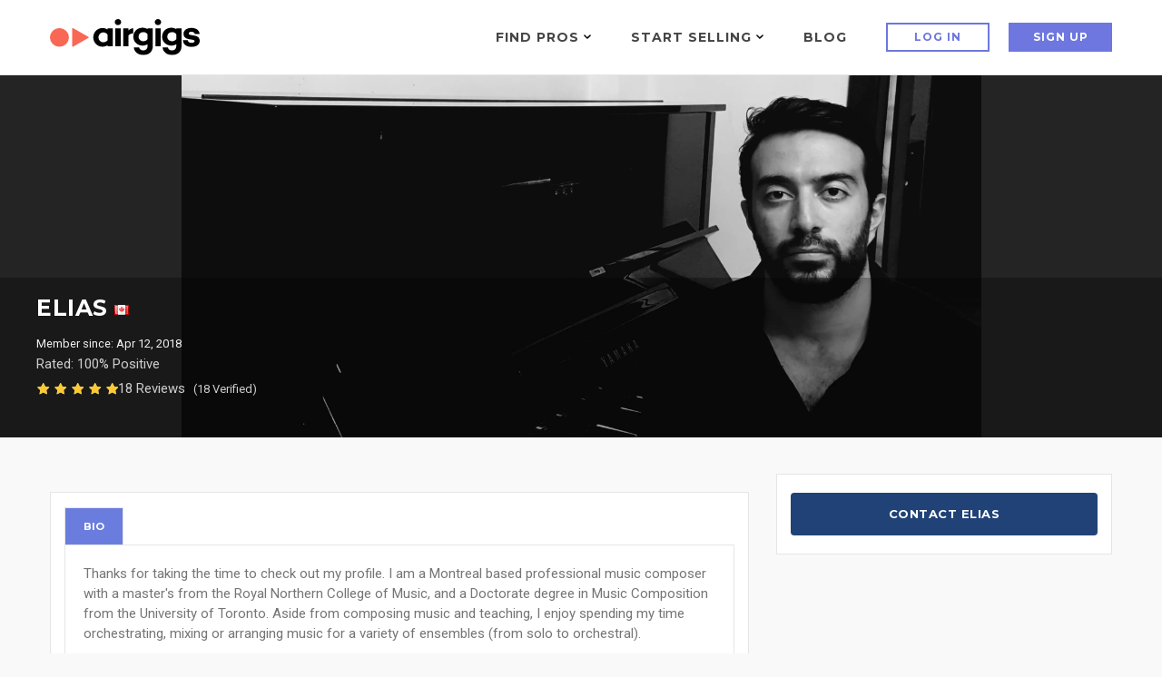

--- FILE ---
content_type: text/html; charset=UTF-8
request_url: https://www.airgigs.com/user/eliashaddadmusic
body_size: 33827
content:
<!DOCTYPE html>
<html lang="en">
<head>
    <meta charset="utf-8">
    <meta name="viewport" content="width=device-width, initial-scale=1.0">
    <meta name="description" content="Thanks for taking the time to check out my profile. I am a Montreal based professional music composer with a master's from the Royal Northern College of Music, and a Doctorate degree in Music Composition from the University of Toronto. Aside from composing music and teaching, I enjoy spending my time orchestrating, mixing or arranging music for a variety of ensembles (from solo to orchestral).  

Here are the things I can help you with:

Orchestrating and arranging music tailored to your ensemble.

Music engraving, transcribing, and professionally producing sheet music using Sibelius.

Performing and recording your piano/keyboard compositions.

Please don't hesitate to message me for any inquiries.

">
    <meta name="author" content="Elias ">
            
    <link rel="shortcut icon" href="https://www.airgigs.com/style/images/favicon2.png">
    <title>Elias - AirGigs.com</title>
            
    
    
    <link rel="preconnect" href="https://fonts.googleapis.com">
    <link rel="preconnect" href="https://fonts.gstatic.com" crossorigin>
    <link href="https://fonts.googleapis.com/css2?family=Lato:ital,wght@0,300;0,400;0,700;1,300;1,400;1,700&family=Montserrat:wght@400;500;600;700&family=Roboto:wght@300;400;500;700&display=swap" rel="stylesheet">
    
    <link href="https://www.airgigs.com/bower_components/growl/stylesheets/jquery.growl.css?1613085767" rel="stylesheet" type="text/css" />
    <link href="https://www.airgigs.com/style/sidebar/sidebar.css?1763008139" rel="preload" as="style" onload="this.onload=null;this.rel='stylesheet'">
    <link href="https://www.airgigs.com/style/css/modals/type-selected.css?" rel="preload" as="style" onload="this.onload=null;this.rel='stylesheet'" />
    <!-- Bootstrap core CSS -->
        
        <link href="https://www.airgigs.com/style/css/bootstrap.min.css?1763007998" rel="stylesheet">
        <link href="https://www.airgigs.com/style/css/plugins.min.css?1763008000" rel="preload" as="style" onload="this.onload=null;this.rel='stylesheet'">
        <link href="https://www.airgigs.com/style/css/animate.css?1763007997" rel="preload" as="style" onload="this.onload=null;this.rel='stylesheet'">

        <link href="https://www.airgigs.com/style/style.min.css?1763008117&t=20230307" rel="preload" as="style" onload="this.onload=null;this.rel='stylesheet'">
        

        <link href="https://www.airgigs.com/resources/css/build/airgigs.min.css?1763007986" rel="stylesheet">
        <link href="https://www.airgigs.com/resources/css/layout/footer.css" rel="preload" as="style" onload="this.onload=null;this.rel='stylesheet'">
        
        <link href="/resources/css/build/filters.min.css?1763007986" rel="stylesheet">

        <link rel="preload" href="https://www.airgigs.com/style/css/sort-by.css?1763007999" as="style" onload="this.onload=null;this.rel='stylesheet'">
        <link href="https://www.airgigs.com/style/css/new-filters.css?1763007999" rel="preload" as="style" onload="this.onload=null;this.rel='stylesheet'">
        <link href="https://www.airgigs.com/style/css/color/purple.css?" rel="preload" as="style" onload="this.onload=null;this.rel='stylesheet'">
        <link href="https://www.airgigs.com/style/type/icons.css?1763008113" rel="preload" as="style" onload="this.onload=null;this.rel='stylesheet'">
        <link href="https://www.airgigs.com/style/fonts/font-awesome-4.7.0/css/font-awesome.min.css?1763008140" rel="preload" as="style" onload="this.onload=null;this.rel='stylesheet'" />
        <link href="https://cdnjs.cloudflare.com/ajax/libs/bootstrap-social/5.1.1/bootstrap-social.min.css" rel="preload" as="style" onload="this.onload=null;this.rel='stylesheet'" />
        <link href="https://www.airgigs.com/style/css/styles-soundcloud.min.css?1763007998" rel="preload" as="style" onload="this.onload=null;this.rel='stylesheet'" />
        <link href="https://www.airgigs.com/style/css/mediaelementplayer.css?1763007998" rel="preload" as="style" onload="this.onload=null;this.rel='stylesheet'" />
        
        
        
        
        
                    <link href="https://www.airgigs.com/style/libs/dropzone/basic.css?1763008138" rel="preload" as="style" onload="this.onload=null;this.rel='stylesheet'">
            <link href="https://www.airgigs.com/style/libs/dropzone/dropzone.css?1763008138" rel="preload" as="style" onload="this.onload=null;this.rel='stylesheet'">
        
            <link href="https://www.airgigs.com/style/libs/select2/select2.min.css?1763008139" rel="preload" as="style" onload="this.onload=null;this.rel='stylesheet'">
        <link href="https://www.airgigs.com/style/libs/jquery-ui-1.12.1.sorting/jquery-ui.min.css?1763008127" rel="preload" as="style" onload="this.onload=null;this.rel='stylesheet'">
        <link href="https://www.airgigs.com/style/libs/select2.sortable/jquery-ui.theme.min.css?" rel="preload" as="style" onload="this.onload=null;this.rel='stylesheet'">
    
        <link href="/style/libs/jq-autocomplete/jquery.autocomplete.css?1763008139" rel="preload" as="style" onload="this.onload=null;this.rel='stylesheet'">
        <link href="/style/custom.min.css?1763008009" rel="preload" as="style" onload="this.onload=null;this.rel='stylesheet'">
    
    
    <link href="/style/css/quill.min.css" rel="stylesheet">

    <script>
  !function(f,b,e,v,n,t,s)
  {if(f.fbq)return;n=f.fbq=function(){n.callMethod?
  n.callMethod.apply(n,arguments):n.queue.push(arguments)};
  if(!f._fbq)f._fbq=n;n.push=n;n.loaded=!0;n.version='2.0';
  n.queue=[];t=b.createElement(e);t.async=!0;
  t.src=v;s=b.getElementsByTagName(e)[0];
  s.parentNode.insertBefore(t,s)}(window, document,'script',
  'https://connect.facebook.net/en_US/fbevents.js');
  fbq('init', '2004270853189818');
  fbq('track', 'PageView');
</script>
<noscript><img height="1" width="1" style="display:none"
  src="https://www.facebook.com/tr?id=2004270853189818&ev=PageView&noscript=1"
/></noscript>
    

    

    
    <link href="https://www.airgigs.com/style/paypal.css?1763008117" rel="stylesheet">
        <link href="https://www.airgigs.com/style/skeleton.css?1763008008" rel="stylesheet">
    <meta property="og:title"              content="Elias - AirGigs.com" />
    <meta property="og:description"        content="Thanks for taking the time to check out my profile. I am a Montreal based professional music composer with a master's from the Royal Northern College of Music, and a Doctorate degree in Music Composition from the University of Toronto. Aside from composing music and teaching, I enjoy spending my time orchestrating, mixing or arranging music for a variety of ensembles (from solo to orchestral).  

Here are the things I can help you with:

Orchestrating and arranging music tailored to your ensemble.

Music engraving, transcribing, and professionally producing sheet music using Sibelius.

Performing and recording your piano/keyboard compositions.

Please don't hesitate to message me for any inquiries.

" />

    <meta name="twitter:card" content="summary_large_image">
    <meta name="twitter:title" content="Elias - AirGigs.com" />
    <meta name="twitter:description" content="Thanks for taking the time to check out my profile. I am a Montreal based professional music composer with a master's from the Royal Northern College of Music, and a Doctorate degree in Music Composition from the University of Toronto. Aside from composing music and teaching, I enjoy spending my time orchestrating, mixing or arranging music for a variety of ensembles (from solo to orchestral).  

Here are the things I can help you with:

Orchestrating and arranging music tailored to your ensemble.

Music engraving, transcribing, and professionally producing sheet music using Sibelius.

Performing and recording your piano/keyboard compositions.

Please don't hesitate to message me for any inquiries.

" />

    
    <!-- HTML5 shim and Respond.js for IE8 support of HTML5 elements and media queries -->
    <!-- WARNING: Respond.js doesn't work if you view the page via file:// -->
    <!--[if lt IE 9]>
    <script src="https://oss.maxcdn.com/html5shiv/3.7.2/html5shiv.min.js"></script>
    <script src="https://oss.maxcdn.com/respond/1.4.2/respond.min.js"></script>
    <![endif]-->
    <script type="application/javascript">
        var soundCloudUrl = null;
    </script>

    <script src="https://cdn.withpersona.com/dist/persona-v4.7.1.js"></script>
    <script src="https://www.airgigs.com/style/js/jquery.min.js?1763008144"></script>
    <script src="https://www.airgigs.com/bower_components/growl/javascripts/jquery.growl.js?1613085766" type="text/javascript"></script>
    <link href="https://www.airgigs.com/bower_components/growl/stylesheets/jquery.growl.css?1613085767" rel="stylesheet" type="text/css" />
    
               <script>
                var initOpts = {
                  projectKey: 'vGujMFstwXPEUo1EYTMj',
                  ingestPoint: "https://replay.airgigs.com/ingest",
                  defaultInputMode: 0,
                  obscureTextNumbers: false,
                  obscureTextEmails: true,
                };
                var startOpts = { userID: '' };
                                
                    (function(A,s,a,y,e,r){
                      r=window.OpenReplay=[e,r,y,[s-1, e]];
                      s=document.createElement('script');s.src=A;s.async=!a;
                      document.getElementsByTagName('head')[0].appendChild(s);
                      r.start=function(v){r.push([0])};
                      r.stop=function(v){r.push([1])};
                      r.setUserID=function(id){r.push([2,id])};
                      r.setUserAnonymousID=function(id){r.push([3,id])};
                      r.setMetadata=function(k,v){r.push([4,k,v])};
                      r.event=function(k,p,i){r.push([5,k,p,i])};
                      r.issue=function(k,p){r.push([6,k,p])};
                      r.isActive=function(){return false};
                      r.getSessionToken=function(){};
                    })("//static.openreplay.com/3.5.10/openreplay-assist.js",1,0,initOpts,startOpts);
                
              </script>
        
        <script>
            function logRocketEvent(name, data = {}) {
                // for checking the event is really trigged
                console.log(name);
                            }
        </script>

        
    
    
            <script type="text/javascript">
            var _gaq = _gaq || [];
            _gaq.push(['_setAccount', 'UA-29375286-1']);
            _gaq.push(['_setDomainName', 'airgigs.com']);
            _gaq.push(['_trackPageview']);
            (function() {
                var ga = document.createElement('script'); ga.type = 'text/javascript'; ga.async = true;
                ga.src = ('https:' == document.location.protocol ? 'https://ssl' : 'http://www') + '.google-analytics.com/ga.js';
                var s = document.getElementsByTagName('script')[0]; s.parentNode.insertBefore(ga, s);
            })();
        </script>
        <!-- Google tag (gtag.js) -->
        <script async src="https://www.googletagmanager.com/gtag/js?id=G-XXSFHDS416"></script>
        <script>
          window.dataLayer = window.dataLayer || [];
          function gtag(){ dataLayer.push(arguments); }
          gtag('js', new Date());

          gtag('config', 'G-XXSFHDS416');
        </script>
        
        <!-- Google Tag Manager -->
        <script>(function(w,d,s,l,i){w[l]=w[l]||[];w[l].push({'gtm.start':
        new Date().getTime(),event:'gtm.js'});var f=d.getElementsByTagName(s)[0],
        j=d.createElement(s),dl=l!='dataLayer'?'&l='+l:'';j.async=true;j.src=
        'https://www.googletagmanager.com/gtm.js?id='+i+dl;f.parentNode.insertBefore(j,f);
        })(window,document,'script','dataLayer','GTM-M8HCXPK');</script>
        <!-- End Google Tag Manager -->
    
    <link rel="canonical" href="https://www.airgigs.com/user/eliashaddadmusic" />
    <script>
        function onWrapperLoad() {
            var _wrap = document.getElementById('main-wrapper-body');
            if(_wrap) {
                _wrap.style.visibility='visible';
            }  
        }
         
        setTimeout(function() {
            onWrapperLoad();
        }, 600); 
    </script>

    <script>
      var google_client;
      var google_access_token;
      
      function initGoogleClient() {
          google_client = google.accounts.oauth2.initTokenClient({
            client_id: document.getElementById("google_client_id").value,
            scope: 'https://www.googleapis.com/auth/drive.file',
            callback: (tokenResponse) => {
              google_access_token = tokenResponse.access_token;
            },
          });
      }
      
      function getGoogleToken() {
        google_client.requestAccessToken();
      }
      
    </script>
    
    <script src="https://accounts.google.com/gsi/client" onload="initGoogleClient()" async defer></script>
    
            
            <script type="text/javascript">
            (function(e,c){if(!c.__SV){var l,h;window.mixpanel=c;c._i=[];c.init=function(q,r,f){function t(d,a){var g=a.split(".");2==g.length&&(d=d[g[0]],a=g[1]);d[a]=function(){d.push([a].concat(Array.prototype.slice.call(arguments,0)))}}var b=c;"undefined"!==typeof f?b=c[f]=[]:f="mixpanel";b.people=b.people||[];b.toString=function(d){var a="mixpanel";"mixpanel"!==f&&(a+="."+f);d||(a+=" (stub)");return a};b.people.toString=function(){return b.toString(1)+".people (stub)"};l="disable time_event track track_pageview track_links track_forms track_with_groups add_group set_group remove_group register register_once alias unregister identify name_tag set_config reset opt_in_tracking opt_out_tracking has_opted_in_tracking has_opted_out_tracking clear_opt_in_out_tracking start_batch_senders start_session_recording stop_session_recording people.set people.set_once people.unset people.increment people.append people.union people.track_charge people.clear_charges people.delete_user people.remove".split(" ");
            for(h=0;h<l.length;h++)t(b,l[h]);var n="set set_once union unset remove delete".split(" ");b.get_group=function(){function d(p){a[p]=function(){b.push([g,[p].concat(Array.prototype.slice.call(arguments,0))])}}for(var a={},g=["get_group"].concat(Array.prototype.slice.call(arguments,0)),m=0;m<n.length;m++)d(n[m]);return a};c._i.push([q,r,f])};c.__SV=1.2;var k=e.createElement("script");k.type="text/javascript";k.async=!0;k.src="undefined"!==typeof MIXPANEL_CUSTOM_LIB_URL?MIXPANEL_CUSTOM_LIB_URL:"file:"===
            e.location.protocol&&"//cdn.mxpnl.com/libs/mixpanel-2-latest.min.js".match(/^\/\//)?"https://cdn.mxpnl.com/libs/mixpanel-2-latest.min.js":"//cdn.mxpnl.com/libs/mixpanel-2-latest.min.js";e=e.getElementsByTagName("script")[0];e.parentNode.insertBefore(k,e)}})(document,window.mixpanel||[])

            mixpanel.init('{$mixpanel_token}', {
                autocapture: true,
                record_sessions_percent: 0,
            })
            
            {if $smarty.session.USERID}
                // Identify logged-in user
                mixpanel.identify('{$smarty.session.USERID}');
                mixpanel.people.set({
                    '$email': '{$smarty.session.EMAIL}',
                    '$name': '{$smarty.session.FULLNAME}',
                    'username': '{$smarty.session.USERNAME}'
                });
            {/if}
            </script>
        
    </head>
<style>
    .light-wrapper {
        min-height: calc(100vh - 70px);
    }
    .icon-s-googleplus {
        display: none !important;
    }
    #vocal_description > div {
        display: none;
    }
</style>
<body>
    
        <!-- Google Tag Manager (noscript) -->
        <noscript><iframe src="https://www.googletagmanager.com/ns.html?id=GTM-M8HCXPK"
        height="0" width="0" style="display:none;visibility:hidden"></iframe></noscript>
        <!-- End Google Tag Manager (noscript) -->
    
            <div id="preloader"><div id="status"><div class="spinner"></div></div></div>
        <div class="body-wrapper">  
    
    
    <input type="hidden" id="google_client_id" name="google_client_id" value="714513412455-d6geoavcck6p89ojccrnk5qrf38dtflk.apps.googleusercontent.com" />
    
<div class="airgigs__navbar" >
    <div class="row" id="smartabanner" style="display: none;">
    <div class="smartbanner" style="border: 1px solid #6a7dde;">
    <div class="smartbanner-container">
        <a href="#" id="smb-close" class="smartbanner-close">&times;</a>
        <span class="smartbanner-icon"></span>
        <div class="smartbanner-info">
            <div class="smartbanner-title">Airgigs App</div>
            <div>Airgigs Inc.</div>
        </div>
        <a onclick="navigate()" class="smartbanner-button">
            <span class="smartbanner-button-text">Open In App</span>
        </a>
    </div>
    </div>
</div>

<style>
#smartabanner {
    display: none;
}
@media only screen and (max-width: 768px) {
.smartbanner {
    display: block;
    left:0;top:0;
    height:78px;
    width: 100%;
    font-family: "Helvetica Neue", helvetica, arial, sans-serif;
    background:#fff;
    overflow:hidden;
    margin-bottom: 10px;
    -webkit-font-smoothing:antialiased;
    -webkit-text-size-adjust:none;
}
.smartbanner-container {
    margin:0 auto;
}
.smartbanner-close {
    position:absolute;
    left:7px;top:7px;
    display:block;
    font-family:'ArialRoundedMTBold',Arial;
    font-size:15px;
    text-align:center;
    text-decoration:none;
    border-radius:14px;
    -webkit-font-smoothing:subpixel-antialiased;
    border:0;
    width:17px;
    height:17px;
    line-height:17px;
    color:#b1b1b3;
    background:#efefef;
}
.smartbanner-close:active,.smartbanner-close:hover {
    color:#333;
}
.smartbanner-icon{
    position:absolute;
    left:30px;
    top:10px;
    display:block;
    width:57px;
    height:57px;
    background-color: #fff;
    background-size:cover;
    background-image: url("/style/images/isologo.svg");
}
.smartbanner-info{
    position:absolute;
    left:98px;
    top:15px;
    width:44%;
    font-size:12px;
    line-height:1.2em;
    font-weight:bold;
    color:#999;
}
.smartbanner-title {
    font-size:15px;
    line-height:17px;
    color:#000;
    font-weight:bold;
}
.smartbanner-button{
    position:absolute;
    right:20px;
    top:24px;
    border-bottom:3px solid ##6d77df;
    padding:0 10px;
    min-width:12%;
    height:46px;
    font-size:14px;
    line-height:24px;
    text-align:center;
    font-weight:bold;
    color:#fff;
    background-color:#6d77df;
    text-decoration:none;
    border-radius:5px;
}
.smartbanner-button:hover {
    color: #fff;
}
.smartbanner-button-text {
    text-align:center;
    display:block;
    padding:11px 22px;
}
}
.headline__btns.headline__btns--sticky-appbanner{
  position:-webkit-sticky;
  position:sticky;
  top:115px;
  z-index:4;
  background:#f9f9f9;
  padding:12px 20px;
  margin-left:-20px;
  margin-right:-20px
}

</style>

<script>
document.addEventListener('DOMContentLoaded', function() {

    const closeBtn = document.getElementById('smb-close');
    const smartbanner = document.getElementById('smartabanner')
    const headlineBtnsCss = document.getElementById('headline__btns');

    closeBtn.addEventListener('click', (event) => {
        setCookie('appbanner_closed', true);
        smartbanner.style.display = 'none';

        if (headlineBtnsCss) {  // Check if headlineBtnsCss exists
            headlineBtnsCss.classList.add('headline__btns--sticky');
            headlineBtnsCss.classList.remove('headline__btns--sticky-appbanner');
        }
    });

    if((/iPad|iPhone|iPod/i.test(navigator.userAgent))) {
        smartbanner.style.display = 'none';

        if (headlineBtnsCss) {  // Check if headlineBtnsCss exists
            headlineBtnsCss.classList.add('headline__btns--sticky');
            headlineBtnsCss.classList.remove('headline__btns--sticky-appbanner');
        }
    }

    showBanner();

    function showBanner() {
        var isClosed = getCookie('appbanner_closed');

        if(isClosed) {
            smartbanner.style.display = 'none';

            if (headlineBtnsCss) {  // Check if headlineBtnsCss exists
                headlineBtnsCss.classList.add('headline__btns--sticky');
                headlineBtnsCss.classList.remove('headline__btns--sticky-appbanner');
            }
        }
    }

    function setCookie(cname, cvalue) {
        var expires = "expires=''";
        document.cookie = cname + "="+ cvalue +";" + expires + ";path=/";
    }

    function getCookie(cname) {
        var name = cname + "=";
        var decodedCookie = decodeURIComponent(document.cookie);
        var ca = decodedCookie.split(';');
        for(var i = 0; i <ca.length; i++) {
        var c = ca[i];
        while (c.charAt(0) == ' ') {
            c = c.substring(1);
        }
        if (c.indexOf(name) == 0) {
            return c.substring(name.length, c.length);
        }
        }
        return "";
    }

    function navigate() {   

        if((/Mobi|Android/i.test(navigator.userAgent))){
            const url = "intent://airgigs.com/#Intent;scheme=comairgigs;package=com.airgigs.airgigs;end";
            window.location.replace(url);
        } 

        if(/Mobi|iPad|iPhone|iPod/i.test(navigator.userAgent)){
            const url = "https://apps.apple.com/gb/app/airgigs/id1610898569";
            window.location.replace(url);
        }
    }

    if (smartbanner.style.display === 'none' || smartbanner.style.display === '') {
        if (headlineBtnsCss) {  // Check if headlineBtnsCss exists
            headlineBtnsCss.classList.add('headline__btns--sticky');
            headlineBtnsCss.classList.remove('headline__btns--sticky-appbanner');
        }
    }

    if (smartbanner.style.display !== 'none') {
        if (headlineBtnsCss) {  // Check if headlineBtnsCss exists
            headlineBtnsCss.classList.remove('headline__btns--sticky');
            headlineBtnsCss.classList.add('headline__btns--sticky-appbanner');
        }
    }
});
</script>
    
    <div class="airgigs__navbar--wrap" >
        <div class="airgigs__navbar--logo">
    <a href="/"><img src="/style/images/logo.svg" alt="AirGigs.com" /></a>
</div>
        <nav class="airgigs__navbar--nav" >
            <ul class="airgigs__navbar--links">
                                    <li class="airgigs__navbar--item" data-menu="find-pros" id="megamenuAreaFindPro">
    <a title="Find Pros" href="/home" class="megamenu__trigger" tabindex="0" id="megamenuBtnFindPro" aria-haspopup="true">

    Find Pros
    <svg xmlns="http://www.w3.org/2000/svg" width="8" height="5">
    <path d="M3.995 2.994L.978 0 0 1.051 3.995 5 8 1.051 7.022 0z"/>
    </svg>
    </a>
    <div id="megamenuFindPro" class="megamenu megamenu__findpro" aria-labelledby="megamenuBtnFindPro">
        <div id="megamenuFindProClose" class="megamenu__close"></div>
        <div class="container">
        <div class="megamenu__wrap">
        <div class="megamenu__nav">
            <h4 class="megamenu__nav--title">Top Categories</h4>
            
            <ul class="megamenu__nav--items" role="menu">

                        <li role="menuitem" tabindex="0" aria-haspopup="true" aria-expanded="true" class="megamenu__nav--item is-active" >
                <a href="#">Vocalists & Voiceover</a>
                <div class="megamenu__nav--item__sublevel">
                <h5>Vocalists & Voiceover</h5>
                <ul role="menu">
                                <li role="presentation"><a class="megamenu__nav--item--link" href="/categories/online-male-vocalist-for-hire" role="menuitem" tabindex="0">Male Vocals</a></li>
                                <li role="presentation"><a class="megamenu__nav--item--link" href="/categories/online-female-vocalist-for-hire" role="menuitem" tabindex="0">Female Vocals</a></li>
                                <li role="presentation"><a class="megamenu__nav--item--link" href="/search?query=backing%20vocals" role="menuitem" tabindex="0">Backing Vocals</a></li>
                                <li role="presentation"><a class="megamenu__nav--item--link" href="/tags/online-vocalist-for-hire/edm" role="menuitem" tabindex="0">EDM Vocals</a></li>
                                <li role="presentation"><a class="megamenu__nav--item--link" href="/search?query=metal%20vocals" role="menuitem" tabindex="0">Metal Vocals</a></li>
                                <li role="presentation"><a class="megamenu__nav--item--link" href="/search?query=country%20vocals" role="menuitem" tabindex="0">Country Vocals</a></li>
                                <li role="presentation"><a class="megamenu__nav--item--link" href="/search?query=rock%20vocals" role="menuitem" tabindex="0">Rock Vocals</a></li>
                                <li role="presentation"><a class="megamenu__nav--item--link" href="/categories/hire-rappers" role="menuitem" tabindex="0">Rap Artists</a></li>
                                <li role="presentation"><a class="megamenu__nav--item--link" href="/categories/Voiceovers" role="menuitem" tabindex="0">Voiceovers</a></li>
                                </ul>

                                </div>
            </li>
                        <li role="menuitem" tabindex="0" aria-haspopup="true" aria-expanded="true" class="megamenu__nav--item " >
                <a href="#">Mixing & Mastering</a>
                <div class="megamenu__nav--item__sublevel">
                <h5>Mixing & Mastering</h5>
                <ul role="menu">
                                <li role="presentation"><a class="megamenu__nav--item--link" href="/categories/mixing-engineers-for-hire" role="menuitem" tabindex="0">Mixing Engineers</a></li>
                                <li role="presentation"><a class="megamenu__nav--item--link" href="/categories/mastering-engineers-for-hire" role="menuitem" tabindex="0">Mastering Engineers</a></li>
                                <li role="presentation"><a class="megamenu__nav--item--link" href="/categories/audio-editing-gigs" role="menuitem" tabindex="0">Audio Editing</a></li>
                                <li role="presentation"><a class="megamenu__nav--item--link" href="/categories/song-remixer" role="menuitem" tabindex="0">Remixes</a></li>
                                <li role="presentation"><a class="megamenu__nav--item--link" href="/search?query=Analog%20Mixing" role="menuitem" tabindex="0">Analog Mix / Master</a></li>
                                </ul>

                                </div>
            </li>
                        <li role="menuitem" tabindex="0" aria-haspopup="true" aria-expanded="true" class="megamenu__nav--item " >
                <a href="#">Song Production</a>
                <div class="megamenu__nav--item__sublevel">
                <h5>Song Production</h5>
                <ul role="menu">
                                <li role="presentation"><a class="megamenu__nav--item--link" href="/categories/Arrangements" role="menuitem" tabindex="0">Arrangements</a></li>
                                <li role="presentation"><a class="megamenu__nav--item--link" href="/categories/backing-bands-rhythm-section-for-hire" role="menuitem" tabindex="0">Backing Bands</a></li>
                                <li role="presentation"><a class="megamenu__nav--item--link" href="/categories/music-production-consultations" role="menuitem" tabindex="0">Consultations</a></li>
                                <li role="presentation"><a class="megamenu__nav--item--link" href="/categories/custom-backing-tracks" role="menuitem" tabindex="0">Backing Tracks</a></li>
                                <li role="presentation"><a class="megamenu__nav--item--link" href="/categories/online-beat-makers-for-hire" role="menuitem" tabindex="0">Beat Makers</a></li>
                                <li role="presentation"><a class="megamenu__nav--item--link" href="/categories/demo-production" role="menuitem" tabindex="0">Full Song Production</a></li>
                                </ul>

                                </div>
            </li>
                        <li role="menuitem" tabindex="0" aria-haspopup="true" aria-expanded="true" class="megamenu__nav--item " >
                <a href="#">Songwriting</a>
                <div class="megamenu__nav--item__sublevel">
                <h5>Songwriting</h5>
                <ul role="menu">
                                <li role="presentation"><a class="megamenu__nav--item--link" href="/categories/songwriters-for-hire-online" role="menuitem" tabindex="0">Songwriters</a></li>
                                <li role="presentation"><a class="megamenu__nav--item--link" href="/search?query=topline" role="menuitem" tabindex="0">Topline</a></li>
                                </ul>

                                </div>
            </li>
                        <li role="menuitem" tabindex="0" aria-haspopup="true" aria-expanded="true" class="megamenu__nav--item " >
                <a href="#">Guitars & Folk Strings</a>
                <div class="megamenu__nav--item__sublevel">
                <h5>Guitars & Folk Strings</h5>
                <ul role="menu">
                                <li role="presentation"><a class="megamenu__nav--item--link" href="/categories/session-guitarists" role="menuitem" tabindex="0">Electric</a></li>
                                <li role="presentation"><a class="megamenu__nav--item--link" href="/search?query=acoustic%20guitar" role="menuitem" tabindex="0">Acoustic</a></li>
                                <li role="presentation"><a class="megamenu__nav--item--link" href="/search?query=slide%20guitar" role="menuitem" tabindex="0">Slide</a></li>
                                <li role="presentation"><a class="megamenu__nav--item--link" href="/search?query=pedal%20steel" role="menuitem" tabindex="0">Pedal Steel</a></li>
                                <li role="presentation"><a class="megamenu__nav--item--link" href="/search?query=Lap%20steel" role="menuitem" tabindex="0">Lap Steel</a></li>
                                <li role="presentation"><a class="megamenu__nav--item--link" href="/search?query=banjo" role="menuitem" tabindex="0">Banjo</a></li>
                                <li role="presentation"><a class="megamenu__nav--item--link" href="/search?query=mandolin" role="menuitem" tabindex="0">Mandolin</a></li>
                                <li role="presentation"><a class="megamenu__nav--item--link" href="/search?query=dobro" role="menuitem" tabindex="0">Dobro</a></li>
                                <li role="presentation"><a class="megamenu__nav--item--link" href="/search?query=sitar" role="menuitem" tabindex="0">Sitar</a></li>
                                </ul>

                                </div>
            </li>
                        <li role="menuitem" tabindex="0" aria-haspopup="true" aria-expanded="true" class="megamenu__nav--item " >
                <a href="#">Piano, Keys Synth</a>
                <div class="megamenu__nav--item__sublevel">
                <h5>Piano, Keys Synth</h5>
                <ul role="menu">
                                <li role="presentation"><a class="megamenu__nav--item--link" href="/search?query=piano" role="menuitem" tabindex="0">Piano</a></li>
                                <li role="presentation"><a class="megamenu__nav--item--link" href="/search?query=rhodes" role="menuitem" tabindex="0">Rhodes</a></li>
                                <li role="presentation"><a class="megamenu__nav--item--link" href="/search?query=Hammond%20" role="menuitem" tabindex="0">Hammond Organ</a></li>
                                <li role="presentation"><a class="megamenu__nav--item--link" href="/categories/online-piano-keys-synth" role="menuitem" tabindex="0">Synths</a></li>
                                </ul>

                                </div>
            </li>
                        <li role="menuitem" tabindex="0" aria-haspopup="true" aria-expanded="true" class="megamenu__nav--item " >
                <a href="#">Drums & Percussion</a>
                <div class="megamenu__nav--item__sublevel">
                <h5>Drums & Percussion</h5>
                <ul role="menu">
                                <li role="presentation"><a class="megamenu__nav--item--link" href="/categories/online-drum-sessions" role="menuitem" tabindex="0">Session Drummers</a></li>
                                <li role="presentation"><a class="megamenu__nav--item--link" href="/categories/hire-a-percussionist-online" role="menuitem" tabindex="0">Percussion</a></li>
                                <li role="presentation"><a class="megamenu__nav--item--link" href="/search?query=Programmed%20Drums" role="menuitem" tabindex="0">Programmed Drums</a></li>
                                </ul>

                                </div>
            </li>
                        <li role="menuitem" tabindex="0" aria-haspopup="true" aria-expanded="true" class="megamenu__nav--item " >
                <a href="#">Arrangements & Pre-Production</a>
                <div class="megamenu__nav--item__sublevel">
                <h5>Arrangements & Pre-Production</h5>
                <ul role="menu">
                                <li role="presentation"><a class="megamenu__nav--item--link" href="/categories/Arrangements" role="menuitem" tabindex="0">Arrangers</a></li>
                                <li role="presentation"><a class="megamenu__nav--item--link" href="/categories/Music-Transcription-Services" role="menuitem" tabindex="0">Transcription</a></li>
                                <li role="presentation"><a class="megamenu__nav--item--link" href="/categories/music-production-consultations" role="menuitem" tabindex="0">Consultations</a></li>
                                </ul>

                                </div>
            </li>
                        <li role="menuitem" tabindex="0" aria-haspopup="true" aria-expanded="true" class="megamenu__nav--item " >
                <a href="#">Strings</a>
                <div class="megamenu__nav--item__sublevel">
                <h5>Strings</h5>
                <ul role="menu">
                                <li role="presentation"><a class="megamenu__nav--item--link" href="/search?query=Violin" role="menuitem" tabindex="0">Violin</a></li>
                                <li role="presentation"><a class="megamenu__nav--item--link" href="/search?query=viola" role="menuitem" tabindex="0">Viola</a></li>
                                <li role="presentation"><a class="megamenu__nav--item--link" href="/search?query=cello" role="menuitem" tabindex="0">Cello</a></li>
                                <li role="presentation"><a class="megamenu__nav--item--link" href="/search?query=string%20quartet" role="menuitem" tabindex="0">Quartets</a></li>
                                </ul>

                                </div>
            </li>
                        <li role="menuitem" tabindex="0" aria-haspopup="true" aria-expanded="true" class="megamenu__nav--item " >
                <a href="#">Bass</a>
                <div class="megamenu__nav--item__sublevel">
                <h5>Bass</h5>
                <ul role="menu">
                                <li role="presentation"><a class="megamenu__nav--item--link" href="/categories/online-bassist-for-hire" role="menuitem" tabindex="0">Electric</a></li>
                                <li role="presentation"><a class="megamenu__nav--item--link" href="/search?query=upright%20bass" role="menuitem" tabindex="0">Acoustic / Upright</a></li>
                                </ul>

                                </div>
            </li>
                        <li role="menuitem" tabindex="0" aria-haspopup="true" aria-expanded="true" class="megamenu__nav--item " >
                <a href="#">Horns</a>
                <div class="megamenu__nav--item__sublevel">
                <h5>Horns</h5>
                <ul role="menu">
                                <li role="presentation"><a class="megamenu__nav--item--link" href="/search?query=saxophone" role="menuitem" tabindex="0">Saxophone</a></li>
                                <li role="presentation"><a class="megamenu__nav--item--link" href="/search?query=trumpet" role="menuitem" tabindex="0">Trumpet</a></li>
                                <li role="presentation"><a class="megamenu__nav--item--link" href="/search?query=bassoon" role="menuitem" tabindex="0">Bassoon</a></li>
                                <li role="presentation"><a class="megamenu__nav--item--link" href="/search?query=horn%20section" role="menuitem" tabindex="0">Sections</a></li>
                                </ul>

                                </div>
            </li>
            
            </ul>
            
            <div class="megamenu__nav--footer">
            <a href="/home" class="btn2 btn2-outline btn2-orange">See all categories</a>
            </div>
            
        
        </div>
        <div class="megamenu__right">
            <h3>Want talent to come to you?</h3>
            <a class="btn2 btn2-orange show-signup" href="/manage_jobs?create_job=1">Post your project</a>
        </div>
        </div>
        </div>
    </div>
</li>                    <li class="airgigs__navbar--item" id="megamenuAreaStartSelling">
    <a href="#" class="megamenu__trigger" aria-haspopup="true" tabindex="0" id="megamenuBtnStartSelling" >
        Start Selling
        <svg xmlns="http://www.w3.org/2000/svg" width="8" height="5">   
        <path d="M3.995 2.994L.978 0 0 1.051 3.995 5 8 1.051 7.022 0z"/>
        </svg>
    </a>
    <div id="megamenuStartSell" class="megamenu megamenu__start-selling">
        <div id="megamenuStartSellingClose" class="megamenu__close"></div>
        <div class="container">
        <div class="megamenu__wrap">
        <div class="megamenu__start-selling--col megamenu__start-selling--left-col">
            <h3>Are you a Music Pro looking to sell your services?</h3>
            <p>
            Become part of the AirGigs community and help songwriters, music creators and producers bring their projects to life. Sign up today and post your service listing, or browse our artists wanted board to find creators who are looking for your services.
             <a href="https://www.airgigs.com/signup" class="show-signup">Sign up today for more info!</a></p>
            <a href="https://www.airgigs.com/signup" class="btn2 btn-purple show-signup">sign up now!</a>
            </div>

            <div class="megamenu__start-selling--col megamenu__start-selling--center-col">
            <h3>Artists Wanted</h3>
            <img src="/style/images/airgigs_startselling.png" class="megamenu__start-selling--img" />
            <p>Are you a studio professional who loves to play, sing, mix, jam, rock or roll?
            Are you a musician with mad skills and a desire to help others create that sweet, sweet music?</p>
            <a href="https://www.airgigs.com/job_board" class="btn2 btn2-orange">View Recent Projects</a>
            </div>

            <div class="megamenu__start-selling--col megamenu__start-selling--right-col">
            <h3>Why Sell On AirGigs?</h3>
            <ul class="megamenu__start-selling--list">
                <li>Be part of a fast growing community of music professionals</li>
                <li>No cost to join</li>
                <li>No membership fees</li>
                <li>Seller protection</li>
                <li>Cash bonuses and more</li>
                <li>Support by music production pros</li>
            </ul>
            <a href="https://help.airgigs.com/help/seller-questions" class="btn2 btn2-orange">See Seller FAQ</a>
            </div>
        </div>
        </div>
    </div>
</li>                    <li class="airgigs__navbar--item"><a href="https://blog.airgigs.com">Blog</a></li> 
                    <li class="airgigs__navbar--item nav__login nav__login--a "><a href="https://www.airgigs.com/login" 
class="btn2 btn2-purple btn2-outline show-login">Log In</a></li>
<li class="airgigs__navbar--item nav__login show-signup"><a href="https://www.airgigs.com/signup" 
class="btn2 btn2-purple is-active show-signup">Sign Up</a></li>
                            </ul>

            
                        
            <div class="nav__burger">
    <a id="AG__menu--trigger" class="airgigs__navbar--hamburguer">
        <i></i>
    </a>
</div>        </nav>
    </div>
</div>

<nav id="AG__menu" class="AG__menu">
	<div class="AG__menu__wrap">
		<ul data-menu="main" class="AG__menu__level AG__menu__main">
						<li class="AG__menu__item">
    <a class="AG__menu__link" data-submenu="submenu-findpro" data-name="Find Pro" href="#">
    Find Pros
        <svg xmlns="http://www.w3.org/2000/svg" width="9" height="15">
        <path fill="#000" fill-rule="evenodd" d="M5.389 7.51L0 13.166 1.892 15 9 7.51 1.892 0 0 1.834z"/>
        </svg>
    </a>
</li>			<li class="AG__menu__item">
<a class="AG__menu__link" href="#">Start Selling</a>
</li>
							<li class="AG__menu__item">
<a class="AG__menu__link" href="https://blog.airgigs.com">
Blog
</a>
</li>						
			    <li class="AG__menu__item AG__menu__item--btns"><a class="AG__menu__link AG__menu__btn btn-outline show-login" href="/login">Login</a></li>
    <li class="AG__menu__item"><a class="AG__menu__link AG__menu__btn show-signup" href="/signup">Signup</a></li>
					</ul>

		<ul data-menu="submenu-findpro" class="AG__menu__level AG__menu__sublevel AG__menu__findpro">
    <li class="">
        <h2 class="AG__menu__item--title">FIND PROS</h2>
    </li>
        <li class="AG__menu__item">
        <a href="#Vocalists & Voiceover" class="AG__menu__link" data-submenu="submenu-findpro-0" data-name="Vocalists & Voiceover">
        Vocalists & Voiceover
        <svg xmlns="http://www.w3.org/2000/svg" width="9" height="15">
        <path fill="#000" fill-rule="evenodd" d="M5.389 7.51L0 13.166 1.892 15 9 7.51 1.892 0 0 1.834z"/>
        </svg>
        </a>
    </li>
        <li class="AG__menu__item">
        <a href="#Mixing & Mastering" class="AG__menu__link" data-submenu="submenu-findpro-1" data-name="Mixing & Mastering">
        Mixing & Mastering
        <svg xmlns="http://www.w3.org/2000/svg" width="9" height="15">
        <path fill="#000" fill-rule="evenodd" d="M5.389 7.51L0 13.166 1.892 15 9 7.51 1.892 0 0 1.834z"/>
        </svg>
        </a>
    </li>
        <li class="AG__menu__item">
        <a href="#Song Production" class="AG__menu__link" data-submenu="submenu-findpro-2" data-name="Song Production">
        Song Production
        <svg xmlns="http://www.w3.org/2000/svg" width="9" height="15">
        <path fill="#000" fill-rule="evenodd" d="M5.389 7.51L0 13.166 1.892 15 9 7.51 1.892 0 0 1.834z"/>
        </svg>
        </a>
    </li>
        <li class="AG__menu__item">
        <a href="#Songwriting" class="AG__menu__link" data-submenu="submenu-findpro-3" data-name="Songwriting">
        Songwriting
        <svg xmlns="http://www.w3.org/2000/svg" width="9" height="15">
        <path fill="#000" fill-rule="evenodd" d="M5.389 7.51L0 13.166 1.892 15 9 7.51 1.892 0 0 1.834z"/>
        </svg>
        </a>
    </li>
        <li class="AG__menu__item">
        <a href="#Guitars & Folk Strings" class="AG__menu__link" data-submenu="submenu-findpro-4" data-name="Guitars & Folk Strings">
        Guitars & Folk Strings
        <svg xmlns="http://www.w3.org/2000/svg" width="9" height="15">
        <path fill="#000" fill-rule="evenodd" d="M5.389 7.51L0 13.166 1.892 15 9 7.51 1.892 0 0 1.834z"/>
        </svg>
        </a>
    </li>
        <li class="AG__menu__item">
        <a href="#Piano, Keys Synth" class="AG__menu__link" data-submenu="submenu-findpro-5" data-name="Piano, Keys Synth">
        Piano, Keys Synth
        <svg xmlns="http://www.w3.org/2000/svg" width="9" height="15">
        <path fill="#000" fill-rule="evenodd" d="M5.389 7.51L0 13.166 1.892 15 9 7.51 1.892 0 0 1.834z"/>
        </svg>
        </a>
    </li>
        <li class="AG__menu__item">
        <a href="#Drums & Percussion" class="AG__menu__link" data-submenu="submenu-findpro-6" data-name="Drums & Percussion">
        Drums & Percussion
        <svg xmlns="http://www.w3.org/2000/svg" width="9" height="15">
        <path fill="#000" fill-rule="evenodd" d="M5.389 7.51L0 13.166 1.892 15 9 7.51 1.892 0 0 1.834z"/>
        </svg>
        </a>
    </li>
        <li class="AG__menu__item">
        <a href="#Arrangements & Pre-Production" class="AG__menu__link" data-submenu="submenu-findpro-7" data-name="Arrangements & Pre-Production">
        Arrangements & Pre-Production
        <svg xmlns="http://www.w3.org/2000/svg" width="9" height="15">
        <path fill="#000" fill-rule="evenodd" d="M5.389 7.51L0 13.166 1.892 15 9 7.51 1.892 0 0 1.834z"/>
        </svg>
        </a>
    </li>
        <li class="AG__menu__item">
        <a href="#Strings" class="AG__menu__link" data-submenu="submenu-findpro-8" data-name="Strings">
        Strings
        <svg xmlns="http://www.w3.org/2000/svg" width="9" height="15">
        <path fill="#000" fill-rule="evenodd" d="M5.389 7.51L0 13.166 1.892 15 9 7.51 1.892 0 0 1.834z"/>
        </svg>
        </a>
    </li>
        <li class="AG__menu__item">
        <a href="#Bass" class="AG__menu__link" data-submenu="submenu-findpro-9" data-name="Bass">
        Bass
        <svg xmlns="http://www.w3.org/2000/svg" width="9" height="15">
        <path fill="#000" fill-rule="evenodd" d="M5.389 7.51L0 13.166 1.892 15 9 7.51 1.892 0 0 1.834z"/>
        </svg>
        </a>
    </li>
        <li class="AG__menu__item">
        <a href="#Horns" class="AG__menu__link" data-submenu="submenu-findpro-10" data-name="Horns">
        Horns
        <svg xmlns="http://www.w3.org/2000/svg" width="9" height="15">
        <path fill="#000" fill-rule="evenodd" d="M5.389 7.51L0 13.166 1.892 15 9 7.51 1.892 0 0 1.834z"/>
        </svg>
        </a>
    </li>
        <li class="AG__menu__item--postyourproject">
        <a href="/home" class="AG__menu__link">See All Categories</a>
    </li>
</ul> 

<ul data-menu="submenu-findpro-0" class="AG__menu__level AG__menu__sublevel AG__menu__findpro" data-name="Vocalists & Voiceover" >
        <li>
        <h2 class="AG__menu__item--title">Vocalists & Voiceover</h2>
        </li>
                <li class="AG__menu__item">
        <a class="AG__menu__link" href="/categories/online-male-vocalist-for-hire">Male Vocals</a>
        </li>
                <li class="AG__menu__item">
        <a class="AG__menu__link" href="/categories/online-female-vocalist-for-hire">Female Vocals</a>
        </li>
                <li class="AG__menu__item">
        <a class="AG__menu__link" href="/search?query=backing%20vocals">Backing Vocals</a>
        </li>
                <li class="AG__menu__item">
        <a class="AG__menu__link" href="/tags/online-vocalist-for-hire/edm">EDM Vocals</a>
        </li>
                <li class="AG__menu__item">
        <a class="AG__menu__link" href="/search?query=metal%20vocals">Metal Vocals</a>
        </li>
                <li class="AG__menu__item">
        <a class="AG__menu__link" href="/search?query=country%20vocals">Country Vocals</a>
        </li>
                <li class="AG__menu__item">
        <a class="AG__menu__link" href="/search?query=rock%20vocals">Rock Vocals</a>
        </li>
                <li class="AG__menu__item">
        <a class="AG__menu__link" href="/categories/hire-rappers">Rap Artists</a>
        </li>
                <li class="AG__menu__item">
        <a class="AG__menu__link" href="/categories/Voiceovers">Voiceovers</a>
        </li>
                <li class="AG__menu__item--postyourproject">
    <a href="/job_board" class="AG__menu__link show-signup">Post your project</a>
        </li>
</ul>
<ul data-menu="submenu-findpro-1" class="AG__menu__level AG__menu__sublevel AG__menu__findpro" data-name="Mixing & Mastering" >
        <li>
        <h2 class="AG__menu__item--title">Mixing & Mastering</h2>
        </li>
                <li class="AG__menu__item">
        <a class="AG__menu__link" href="/categories/mixing-engineers-for-hire">Mixing Engineers</a>
        </li>
                <li class="AG__menu__item">
        <a class="AG__menu__link" href="/categories/mastering-engineers-for-hire">Mastering Engineers</a>
        </li>
                <li class="AG__menu__item">
        <a class="AG__menu__link" href="/categories/audio-editing-gigs">Audio Editing</a>
        </li>
                <li class="AG__menu__item">
        <a class="AG__menu__link" href="/categories/song-remixer">Remixes</a>
        </li>
                <li class="AG__menu__item">
        <a class="AG__menu__link" href="/search?query=Analog%20Mixing">Analog Mix / Master</a>
        </li>
                <li class="AG__menu__item--postyourproject">
    <a href="/job_board" class="AG__menu__link show-signup">Post your project</a>
        </li>
</ul>
<ul data-menu="submenu-findpro-2" class="AG__menu__level AG__menu__sublevel AG__menu__findpro" data-name="Song Production" >
        <li>
        <h2 class="AG__menu__item--title">Song Production</h2>
        </li>
                <li class="AG__menu__item">
        <a class="AG__menu__link" href="/categories/Arrangements">Arrangements</a>
        </li>
                <li class="AG__menu__item">
        <a class="AG__menu__link" href="/categories/backing-bands-rhythm-section-for-hire">Backing Bands</a>
        </li>
                <li class="AG__menu__item">
        <a class="AG__menu__link" href="/categories/music-production-consultations">Consultations</a>
        </li>
                <li class="AG__menu__item">
        <a class="AG__menu__link" href="/categories/custom-backing-tracks">Backing Tracks</a>
        </li>
                <li class="AG__menu__item">
        <a class="AG__menu__link" href="/categories/online-beat-makers-for-hire">Beat Makers</a>
        </li>
                <li class="AG__menu__item">
        <a class="AG__menu__link" href="/categories/demo-production">Full Song Production</a>
        </li>
                <li class="AG__menu__item--postyourproject">
    <a href="/job_board" class="AG__menu__link show-signup">Post your project</a>
        </li>
</ul>
<ul data-menu="submenu-findpro-3" class="AG__menu__level AG__menu__sublevel AG__menu__findpro" data-name="Songwriting" >
        <li>
        <h2 class="AG__menu__item--title">Songwriting</h2>
        </li>
                <li class="AG__menu__item">
        <a class="AG__menu__link" href="/categories/songwriters-for-hire-online">Songwriters</a>
        </li>
                <li class="AG__menu__item">
        <a class="AG__menu__link" href="/search?query=topline">Topline</a>
        </li>
                <li class="AG__menu__item--postyourproject">
    <a href="/job_board" class="AG__menu__link show-signup">Post your project</a>
        </li>
</ul>
<ul data-menu="submenu-findpro-4" class="AG__menu__level AG__menu__sublevel AG__menu__findpro" data-name="Guitars & Folk Strings" >
        <li>
        <h2 class="AG__menu__item--title">Guitars & Folk Strings</h2>
        </li>
                <li class="AG__menu__item">
        <a class="AG__menu__link" href="/categories/session-guitarists">Electric</a>
        </li>
                <li class="AG__menu__item">
        <a class="AG__menu__link" href="/search?query=acoustic%20guitar">Acoustic</a>
        </li>
                <li class="AG__menu__item">
        <a class="AG__menu__link" href="/search?query=slide%20guitar">Slide</a>
        </li>
                <li class="AG__menu__item">
        <a class="AG__menu__link" href="/search?query=pedal%20steel">Pedal Steel</a>
        </li>
                <li class="AG__menu__item">
        <a class="AG__menu__link" href="/search?query=Lap%20steel">Lap Steel</a>
        </li>
                <li class="AG__menu__item">
        <a class="AG__menu__link" href="/search?query=banjo">Banjo</a>
        </li>
                <li class="AG__menu__item">
        <a class="AG__menu__link" href="/search?query=mandolin">Mandolin</a>
        </li>
                <li class="AG__menu__item">
        <a class="AG__menu__link" href="/search?query=dobro">Dobro</a>
        </li>
                <li class="AG__menu__item">
        <a class="AG__menu__link" href="/search?query=sitar">Sitar</a>
        </li>
                <li class="AG__menu__item--postyourproject">
    <a href="/job_board" class="AG__menu__link show-signup">Post your project</a>
        </li>
</ul>
<ul data-menu="submenu-findpro-5" class="AG__menu__level AG__menu__sublevel AG__menu__findpro" data-name="Piano, Keys Synth" >
        <li>
        <h2 class="AG__menu__item--title">Piano, Keys Synth</h2>
        </li>
                <li class="AG__menu__item">
        <a class="AG__menu__link" href="/search?query=piano">Piano</a>
        </li>
                <li class="AG__menu__item">
        <a class="AG__menu__link" href="/search?query=rhodes">Rhodes</a>
        </li>
                <li class="AG__menu__item">
        <a class="AG__menu__link" href="/search?query=Hammond%20">Hammond Organ</a>
        </li>
                <li class="AG__menu__item">
        <a class="AG__menu__link" href="/categories/online-piano-keys-synth">Synths</a>
        </li>
                <li class="AG__menu__item--postyourproject">
    <a href="/job_board" class="AG__menu__link show-signup">Post your project</a>
        </li>
</ul>
<ul data-menu="submenu-findpro-6" class="AG__menu__level AG__menu__sublevel AG__menu__findpro" data-name="Drums & Percussion" >
        <li>
        <h2 class="AG__menu__item--title">Drums & Percussion</h2>
        </li>
                <li class="AG__menu__item">
        <a class="AG__menu__link" href="/categories/online-drum-sessions">Session Drummers</a>
        </li>
                <li class="AG__menu__item">
        <a class="AG__menu__link" href="/categories/hire-a-percussionist-online">Percussion</a>
        </li>
                <li class="AG__menu__item">
        <a class="AG__menu__link" href="/search?query=Programmed%20Drums">Programmed Drums</a>
        </li>
                <li class="AG__menu__item--postyourproject">
    <a href="/job_board" class="AG__menu__link show-signup">Post your project</a>
        </li>
</ul>
<ul data-menu="submenu-findpro-7" class="AG__menu__level AG__menu__sublevel AG__menu__findpro" data-name="Arrangements & Pre-Production" >
        <li>
        <h2 class="AG__menu__item--title">Arrangements & Pre-Production</h2>
        </li>
                <li class="AG__menu__item">
        <a class="AG__menu__link" href="/categories/Arrangements">Arrangers</a>
        </li>
                <li class="AG__menu__item">
        <a class="AG__menu__link" href="/categories/Music-Transcription-Services">Transcription</a>
        </li>
                <li class="AG__menu__item">
        <a class="AG__menu__link" href="/categories/music-production-consultations">Consultations</a>
        </li>
                <li class="AG__menu__item--postyourproject">
    <a href="/job_board" class="AG__menu__link show-signup">Post your project</a>
        </li>
</ul>
<ul data-menu="submenu-findpro-8" class="AG__menu__level AG__menu__sublevel AG__menu__findpro" data-name="Strings" >
        <li>
        <h2 class="AG__menu__item--title">Strings</h2>
        </li>
                <li class="AG__menu__item">
        <a class="AG__menu__link" href="/search?query=Violin">Violin</a>
        </li>
                <li class="AG__menu__item">
        <a class="AG__menu__link" href="/search?query=viola">Viola</a>
        </li>
                <li class="AG__menu__item">
        <a class="AG__menu__link" href="/search?query=cello">Cello</a>
        </li>
                <li class="AG__menu__item">
        <a class="AG__menu__link" href="/search?query=string%20quartet">Quartets</a>
        </li>
                <li class="AG__menu__item--postyourproject">
    <a href="/job_board" class="AG__menu__link show-signup">Post your project</a>
        </li>
</ul>
<ul data-menu="submenu-findpro-9" class="AG__menu__level AG__menu__sublevel AG__menu__findpro" data-name="Bass" >
        <li>
        <h2 class="AG__menu__item--title">Bass</h2>
        </li>
                <li class="AG__menu__item">
        <a class="AG__menu__link" href="/categories/online-bassist-for-hire">Electric</a>
        </li>
                <li class="AG__menu__item">
        <a class="AG__menu__link" href="/search?query=upright%20bass">Acoustic / Upright</a>
        </li>
                <li class="AG__menu__item--postyourproject">
    <a href="/job_board" class="AG__menu__link show-signup">Post your project</a>
        </li>
</ul>
<ul data-menu="submenu-findpro-10" class="AG__menu__level AG__menu__sublevel AG__menu__findpro" data-name="Horns" >
        <li>
        <h2 class="AG__menu__item--title">Horns</h2>
        </li>
                <li class="AG__menu__item">
        <a class="AG__menu__link" href="/search?query=saxophone">Saxophone</a>
        </li>
                <li class="AG__menu__item">
        <a class="AG__menu__link" href="/search?query=trumpet">Trumpet</a>
        </li>
                <li class="AG__menu__item">
        <a class="AG__menu__link" href="/search?query=bassoon">Bassoon</a>
        </li>
                <li class="AG__menu__item">
        <a class="AG__menu__link" href="/search?query=horn%20section">Sections</a>
        </li>
                <li class="AG__menu__item--postyourproject">
    <a href="/job_board" class="AG__menu__link show-signup">Post your project</a>
        </li>
</ul>
		<!-- Submenu Seller -->
<ul data-menu="submenu-seller" class="AG__menu__level AG__menu__sublevel AG__menu__seller">
    <li>
        <h2 class="AG__menu__item--title">SELLER</h2>
    </li>
    <li class="AG__menu__item"><a class="AG__menu__link" href="https://www.airgigs.com/new?type=online">Post a Service</a></li>
    <li class="AG__menu__item"><a class="AG__menu__link" href="https://www.airgigs.com/manage_gigs">My Services</a></li>
    <li class="AG__menu__item"><a class="AG__menu__link" href="https://www.airgigs.com/subscriptions">My Subscriptions</a></li>
    <li class="AG__menu__item"><a class="AG__menu__link" href="https://www.airgigs.com/my_props">My Custom Offers</a></li>
            <li class="AG__menu__item"><a class="AG__menu__link" href="https://www.airgigs.com/my_seller_props"">My Proposals</a></li>
        <li class="AG__menu__item"><a class="AG__menu__link" href="https://www.airgigs.com/job_board"">Artists Wanted</a></li>
        <li class="AG__menu__item"><a class="AG__menu__link" href="https://www.airgigs.com/manage_orders">Manage Sales</a></li>
    <li class="AG__menu__item"><a class="AG__menu__link" href="https://www.airgigs.com/balance?tab=sales">Revenues</a></li>
    <li class="AG__menu__item"><a class="AG__menu__link" href="https://www.airgigs.com/subscribers">My Subscribers</a></li>
    <li class="AG__menu__item"><a class="AG__menu__link" href="https://www.airgigs.com/purchases">Purchases</a></li>
</ul>
		<!-- Submenu Buyer -->
<ul data-menu="submenu-buyer" class="AG__menu__level AG__menu__sublevel AG__menu__buyer ">
    <li class="">
        <h2 class="AG__menu__item--title">BUYER</h2>
    </li>
            <li class="AG__menu__item"><a href="https://www.airgigs.com/manage_jobs?create_job=1" class="AG__menu__link" title="post a project">Post a Project</a></li>
        <li class="AG__menu__item"><a href="https://www.airgigs.com/manage_jobs" class="AG__menu__link" title="my posts">My Posts</a></li>
        <li class="AG__menu__item"><a href="https://www.airgigs.com/orders" class="AG__menu__link" title="my orders">My orders</a></li>
    <li class="AG__menu__item"><a href="https://www.airgigs.com/my_subscription_gigs" class="AG__menu__link" title="my subscriptions">My Subscriptions</a></li>
    <li class="AG__menu__item"><a href="https://www.airgigs.com/bookmarks" class="AG__menu__link" title="favorites">My Favorites</a></li>
    <li class="AG__menu__item"><a href="https://www.airgigs.com/balance" class="AG__menu__link" title="payments">Invoices</a></li>
</ul>
		<!-- Submenu Profile -->
<ul data-menu="submenu-profile" class="AG__menu__level AG__menu__sublevel AG__menu__profile">
    <li>
        <h2 class="AG__menu__item--title">PROFILE</h2>
    </li>
    <li class="AG__menu__item"><a class="AG__menu__link" href="https://www.airgigs.com/user/">View Profile</a></li>
    <li class="AG__menu__item"><a class="AG__menu__link" href="https://www.airgigs.com/bookmarks">My Favorites</a></li>
    <li class="AG__menu__item" style="margin-bottom: 20px;">
        <a class="AG__menu__link" href="https://www.airgigs.com/share-media" style="display: inline; padding-right: 50px;">Marketing Tools <span class="badge badge-new" style="background: #6d77df;top: 5px;">New</span></a>
    </li>
    <li class="AG__menu__item" style="margin-bottom: 20px;">
        <a class="AG__menu__link" href="https://www.airgigs.com/purchases" style="display: inline; padding-right: 50px;">Purchases</a>
    </li>
    <li class="AG__menu__item"><a class="AG__menu__link" href="https://www.airgigs.com/settings">Settings</a></li>
</ul>
	</div>
</nav>

    <div class="offset"></div>
<!-- slider area -->
<div class="post-parallax profile-hero-header inverse-wrapper parallax3">
    
    <div class="container inner text-center">
        <div class="gallery-wrapper profile-slider-wrapper">
            <div class="basic-slider-off">
                                
                <div class="item">
                                            <img alt="" src="[data-uri]" data-echo="//media.airgigs.com/gig_media/b3ee280c253f20c792eed55bdf6de0f3y9RPP1591310848/20180821-194803.webp?1768422209" />
                                    </div>
            </div>
            <!-- /.basic-slider -->
        </div>
        <!-- /.gallery-wrapper -->
    </div>

    
        
    <div class="profile-content-wrapper">
        <div class="container">
            <div class="row">
                <p class="col-lg-12 col-md-12 col-sm-12 col-xs-12">
                    <h2 class="profile-username">Elias <span class="country CA" title="Canada"></h2>
                                        <p class="small" style="margin-bottom: 0px;">Member since: Apr 12, 2018  &nbsp;</p><br class="br-hide"/>
                    
                                        <p class="seller-prop"><span class="profile_review_count">

                            Rated: 100&#37; Positive


                            
                        </p><br class="seller-prop"/>
                    <p class="seller-prop">
                                                                                                <span class="rate-container" style="padding-right: 90px;">
                                    <span class="rate" style="padding: 0">
                                        <i class="icon-star-1"></i>
                                        <i class="icon-star-1"></i>
                                        <i class="icon-star-1"></i>
                                        <i class="icon-star-1"></i>
                                        <i class="icon-star-1"></i>


                                    </span>
                                    <span class="rate" style="width: 6em;padding: 0">
                                        <i class="icon-star-1 yellow"></i>
                                        <i class="icon-star-1 yellow"></i>
                                        <i class="icon-star-1 yellow"></i>
                                        <i class="icon-star-1 yellow"></i>
                                        <i class="icon-star-1 yellow"></i>

                                    </span>
                                </span>
                                                                                                    <span class="profile_review_count"> 18 Reviews </span>
                        <span style="font-size: 13px;">(18 Verified)</span>                    <div class="clearfix seller-prop"></div>

                    <p class="seller-quality top-rated seller-prop"></p>
                                        

                    
                    <p class="buyer-prop">
                                                                                                <span class="rate-container" style="padding-right: 90px;">
                                    <span class="rate" style="padding: 0">
                                        <i class="icon-star-1"></i>
                                        <i class="icon-star-1"></i>
                                        <i class="icon-star-1"></i>
                                        <i class="icon-star-1"></i>
                                        <i class="icon-star-1"></i>


                                    </span>
                                    <span class="rate" style="width: 0em;padding: 0">
                                        <i class="icon-star-1 yellow"></i>
                                        <i class="icon-star-1 yellow"></i>
                                        <i class="icon-star-1 yellow"></i>
                                        <i class="icon-star-1 yellow"></i>
                                        <i class="icon-star-1 yellow"></i>

                                    </span>
                                </span>
                                                                            
                        <span class="profile_review_count">  Not Rated Yet</span>
                                            <div class="clearfix buyer-prop"></div>

                    <p class="seller-quality top-rated buyer-prop"></p>

                    <p></p>
                </div>
            </div>
        </div>
    </div>
</div>
</div>
<!--/slider area -->

<div class="light-wrapper">
    <div class="container inner">
        <div class="blog profile-content-area classic-view row">
            <div class="col-sm-8 blog-content">
                                <div class="divide20"></div>
                <div class="blog-posts text-boxes">
                    
                   <div class="tabs tabs-top left tab-container">
                            <ul class="etabs">
                                <li class="tab"><a href="#bio">BIO</a></li>
                                                                                            </ul>
                            <!-- /.etabs -->
                            <div class="panel-container">
                                <div class="tab-block" id="bio">
                                                                            <div class="post-content">    
                                            <p id="truncated-description">
                                                Thanks for taking the time to check out my profile. I am a Montreal based professional music composer with a master's from the Royal Northern College of Music, and a Doctorate degree in Music Composition from the University of Toronto. Aside from composing music and teaching, I enjoy spending my time orchestrating, mixing or arranging music for a variety of ensembles (from solo to orchestral).  <br />
...
                                                <br>
                                                <a href="javascript:void(0);" id="user-read-more" class="nav-toggle">Read More</a>
                                            </p> 
                                            <p id="full-description">
                                                Thanks for taking the time to check out my profile. I am a Montreal based professional music composer with a master's from the Royal Northern College of Music, and a Doctorate degree in Music Composition from the University of Toronto. Aside from composing music and teaching, I enjoy spending my time orchestrating, mixing or arranging music for a variety of ensembles (from solo to orchestral).  <br />
<br />
Here are the things I can help you with:<br />
<br />
Orchestrating and arranging music tailored to your ensemble.<br />
<br />
Music engraving, transcribing, and professionally producing sheet music using Sibelius.<br />
<br />
Performing and recording your piano/keyboard compositions.<br />
<br />
Please don't hesitate to message me for any inquiries.<br />
<br />

                                                <br>
                                                <a href="javascript:void(0);" id="user-read-less" class="nav-toggle">Read Less</a>
                                            </p>         
                                        </div>
                                                                   
                                <!-- /.tab-block -->
                                </div>
                                                                                            <!-- /.panel-container -->
                            </div>
                                
                    <div class="divide20"></div>
                    <!-- /.post .format-image -->
                    
                    <!-- other services by user -->
                                            <div class="user-other-services">
                            <h3>Services by Elias</h3>
                            <!-- this slide show will be hide in mobile -->
                            <div class="carousel-wrapper">
                                <div class="row carousel carousel-profile blog auto-clear">
                                                                                                                                                                                                <div class="col-lg-6 col-md-6 col-sm-12 col-xs-12 item " style="">
                                            <a href="https://www.airgigs.com/Arrangements/25833/Orchestration-&-Arrangement">
                                                <figure class="main">
                                                                                                                                                                      <img class="gig-thumb" alt="Orchestration & Arrangement." src="//media.airgigs.com/gig_media/780a2d882620214ff5f418dcb4fc5369qr4Ui1591311958/printed-musical-note-page-164821.webp?1768422209" alt="">
                                                                                                                                                                <span class="gig_price">$150</span> 
                                                </figure>
                                            </a>
                                            <div class="post box">
                                                <h4 class="post-title"><a href="https://www.airgigs.com/Arrangements/25833/Orchestration-&-Arrangement"> Orchestration & Arrangement.</a></h4>
                                                <div class="meta">
                                                    <span class="category">
                                                        <a href="https://www.airgigs.com/categories/Arrangements" class="link-effect">
                                                            Arrangements
                                                        </a>
                                                    </span>
                                                </div>
                                            </div>
                                            <!-- /.post -->

                                        </div>
                                                                                                                                                            <div class="col-lg-6 col-md-6 col-sm-12 col-xs-12 item " style="">
                                            <a href="https://www.airgigs.com/Music-Transcription-Services/25932/Professional-and-Accurate-Transcriptions">
                                                <figure class="main">
                                                                                                                                                                      <img class="gig-thumb" alt="Professional and Accurate Transcriptions" src="//media.airgigs.com/gig_media/1319f0298c22296f0b861a77c543c43e5FsX21592256349/20180821-193734.webp?1768422209" alt="">
                                                                                                                                                                <span class="gig_price">$19</span> 
                                                </figure>
                                            </a>
                                            <div class="post box">
                                                <h4 class="post-title"><a href="https://www.airgigs.com/Music-Transcription-Services/25932/Professional-and-Accurate-Transcriptions"> Professional and Accurate Transcriptions</a></h4>
                                                <div class="meta">
                                                    <span class="category">
                                                        <a href="https://www.airgigs.com/categories/Music-Transcription-Services" class="link-effect">
                                                            Transcription
                                                        </a>
                                                    </span>
                                                </div>
                                            </div>
                                            <!-- /.post -->

                                        </div>
                                                                                                                                                            <div class="col-lg-6 col-md-6 col-sm-12 col-xs-12 item more-item" style="display:none;">
                                            <a href="https://www.airgigs.com/online-piano-keys-synth/25938/Piano-&-Keyboard-Recordings-&-Arrangements">
                                                <figure class="main">
                                                                                                                                                                      <img class="gig-thumb" alt="Piano & Keyboard Recordings & Arrangements" src="//media.airgigs.com/gig_media/aa7142c2fffa371ddfda763d4837c616cetqF1591564921/20180821-193734.webp?1768422209" alt="">
                                                                                                                                                                <span class="gig_price">$150</span> 
                                                </figure>
                                            </a>
                                            <div class="post box">
                                                <h4 class="post-title"><a href="https://www.airgigs.com/online-piano-keys-synth/25938/Piano-&-Keyboard-Recordings-&-Arrangements"> Piano & Keyboard Recordings & Arrangements</a></h4>
                                                <div class="meta">
                                                    <span class="category">
                                                        <a href="https://www.airgigs.com/categories/online-piano-keys-synth" class="link-effect">
                                                            Piano, Keys, Synth
                                                        </a>
                                                    </span>
                                                </div>
                                            </div>
                                            <!-- /.post -->

                                        </div>
                                                                                                            <div class="show-more-wrap">
                                        <div class="col-lg-12 col-md-12 col-sm-12 col-xs-12">
                                            <div class="spinner load-more-spinner" id="post-more-spinner" ></div>
                                            <div class="load-more2">Show More</div>
                                        </div>
                                    </div>
                                                                        <!-- this gigbox will be show only in mobile -->
                                </div>
                                <!--/.carousel -->
                            </div>
                            <!--/.carousel-wrapper -->
                        </div>
                                        <!-- /other services by user -->
                </div>



                                <div id="userLessons" class="user-other-services" style="display:none; margin-top:30px;">
                    <h3>Lessons By Elias</h3>
                    <div class="carousel-wrapper">
                        <div class="row carousel carousel-profile blog auto-clear carousel-lessons" id="userLessonsCarrousel">
                            
                        </div>

                        <div class="show-more-wrap">
                            <div class="col-lg-12 col-md-12 col-sm-12 col-xs-12">
                                <div class="spinner load-more-spinner" id="post-more-spinner" ></div>
                                <div class="load-more2">Show More</div>
                            </div>
                        </div>
                    </div>
                </div>
                <input id="has-lessons" type="hidden" name="has-lessons" value="0" />
                

                                    
                <div id="discography" class="discography" style="margin-top:30px;">
                    
                        <h3 style="display: flex; align-items: center;">Discography 
                                                </h3>
                    
                      
                </div>  
                


                <!-- /.blog-posts -->
                <input userid="12954" as-info="seller" type="hidden" id="user-profile-review">
                <input type="hidden" id="isSeller" name="isSeller" value="1">
                <div id="user-review"></div>
                               
                <!-- /.box -->

                                <!-- /.box -->

            </div>
            <!-- /.blog-content -->
            </div>
                
            <aside class="col-sm-4 sidebar">
                                    <div class="sidebox widget profile_sticky_button">
                        <a data-username="eliashaddadmusic" data-fullname="Elias" data-userid="12954"  href="/conversations/eliashaddadmusic" class="btn btn-lg btn-block get_proposal_btn profile-contact-cta show-capture-lead-gig" title="get free proposal">Contact Elias</a>
                    </div>
                                <!-- widget -->
                <!-- /.widget -->
            </aside>
            <!-- /column .sidebar -->

        
        <!-- /.blog -->
    </div>
    <!--/.container -->

</div>
<script src="/style/js/user-profile.js"></script>
<!-- /.light-wrapper -->

    <style>
        @media (max-width: 767px) {
            .top-rated{
                margin-bottom: 10px;
                margin-top: 24px;
            }

            .grooveLoaderWrap {
                display:none !important;
            }

            .tooltip {
                top: 90px !important;
                left: 195px !important;
            }

            .br-hide {
                display: none;
            }
        }
        
        #full-description {
            display: none;
        }

        .load-more2 {
            position:absolute; 
            left:50%;
            width: 110px; 
            margin-left:-55px; 
            text-transform: uppercase; 
            font-size:15px;
            color: #6d77df;
            font-weight: 700;
            font-family: Montserrat;
            opacity:1;
            cursor: pointer;
            top:-10px;
        }

        .load-more-spinner {
            position:absolute; 
            height:25px; 
            width: 25px; 
            left:50%; 
            margin-left:-12px;
            opacity:0;
            top:-10px;
        }

        .is-loading .load-more2 {opacity:0}
        .is-loading .load-more-spinner {opacity:1}

        .pro-badge {
            position: absolute;
            bottom: 7px;
            right: 3px;
            width: 90px;
            height: auto;
            z-index: 2;
            background: #ffffff;
        }
    </style>
    




    <script>

        var base = "https://learn.airgigs.com";
        var url = "/wp-json/AirgigsLearn/v1/educator-lessons/";
        var userName = 'eliashaddadmusic';

        var $container = $('#userLessons');
        var $carousel = $('#userLessonsCarrousel');

        $.get(base+url+userName, function (data){
            $carousel.empty();

            $.each(data, function(k, v) {
                $carousel.append(v.html);
            });

            if(data.length) {
                var $childs = $carousel.children();
                
                $childs.each(function(item){
                    var $this = $(this);
                    if(item > 1) {
                        $this.addClass('more-item').hide();
                    }
                });

                if($childs.length > 2) {
                    $carousel.next().show();
                } else {
                    $carousel.next().hide();
                }

                $('#has-lessons').val(1);
                $container.show();
            } else {
                $('#has-lessons').val(0);
                $container.hide();
            }
        });

    $loadMore = $(".load-more2");

    $loadMore.on("click", function(){
        var $this = $(this);
        $this.parent().toggleClass('is-loading');
        $thisWrap = $this.parent().parent().parent();
        var items = $thisWrap.find('.more-item');

        var time = 300;
        if($this.html() === 'Show Less') {
            time = 5;
        }

        setTimeout(function(){
            items.each(function(){
                var $thisItem = $(this)
                if ($thisItem.css("display") === "none") {
                    $thisItem.css("display", 'block');
                } else {
                    $thisItem.css("display", 'none');
                }
            });

            $this.parent().toggleClass('is-loading');
        }, time);
        
        if($this.html() === 'Show More') {
            $this.html("Show Less");
        } else {
            $this.html("Show More");
            $('html, body').animate({
                    scrollTop: $thisWrap.offset().top - 167
            }, 200);
        }
    });    
    </script>

    <script>
        $('.tab').on('click', function(e) {
            e.preventDefault();
            $('.pro-tab').find('img.pro-badge').attr('src', function(i, old) {
                if ($(this).closest('.pro-tab').hasClass('active')) {
                    $('.pro-badge').css('bottom', '2px');
                    // active → show color
                    return old.replace('airgigs_black_pro.png', 'airgigs_pro.png');
                } else {
                    $('.pro-badge').css('bottom', '7px');
                    // inactive → show black
                    return old.replace('airgigs_pro.png', 'airgigs_black_pro.png');
                }
            });
        });
    </script>


<script type="application/ld+json">
{
  "@context": "https://schema.org/",
  "@type": "ProfilePage",
  "mainEntity": {
    "@type": "Person",
    "name": "Elias",
    "description": "Thanks for taking the time to check out my profile. I am a Montreal based professional music composer with a master's from the Royal Northern College of Music, and a Doctorate degree in Music...",
    "image": "https://media.airgigs.com/gig_media/b3ee280c253f20c792eed55bdf6de0f3y9RPP1591310848/20180821-194803.webp",
    "url": "https://www.airgigs.com/user/eliashaddadmusic"
  },
  "about": {
    "@type": "Product",
    "name": "Elias",
    "image": "https://media.airgigs.com/gig_media/b3ee280c253f20c792eed55bdf6de0f3y9RPP1591310848/20180821-194803.webp",
    "url": "https://www.airgigs.com/user/eliashaddadmusic",
    "description": "Thanks for taking the time to check out my profile. I am a Montreal based professional music composer with a master's from the Royal Northern College of Music, and a Doctorate degree in Music...",
    "aggregateRating": {
    "@type": "AggregateRating",
    "ratingValue": "5",
    "reviewCount": "18"
    },    "offers": {
      "@type": "Offer",
      "priceCurrency": "USD",
      "price": "5",
      "availability": "https://schema.org/InStock",
      "url": "https://www.airgigs.com/user/eliashaddadmusic"
    }
  }
}
</script>


  
<script>
    $(function() {
        if($('#recommendation_submitted').hasClass('recommendation_submitted')) {
            $('#success-message').html("")
            $('#successModal').modal('show');
        }
    });
</script>

<footer class="inverse-wrapper">
<div class="container">
    <div class="row">

        <div class="col-sm-12 col-md-5 col-lg-6 footer__logo--wrapper">
            <img src="/style/images/logo-inverse.svg" alt="AirGigs" class="footer__logo" />
            <span>Copyright &copy; 2012-2026 AirGigs, IIc. All rights reserved.</span>
            <span>Need Help? <a class="open-helpy-agent-widget" href="#">contact us</a></span>
        </div>

        <div class="col-sm-12 col-md-7 col-lg-6">
            <div class="row">
                <div class="col-sm-4 footer__links--colA">
                    <h4>Top Pages</h4>
                    <ul>
                        <li><a href="https://www.airgigs.com">Home</a></li>
                        <li><a href="https://www.airgigs.com/about">About us</a></li>
                        <li><a href="https://blog.airgigs.com">Blog</a></li>
                        <li><a href="https://shop.airgigs.com">Shop</a></li>
                        <li><a href="https://www.airgigs.com/privacy_policy">Privacy Policy</a></li>
                        <li><a href="https://www.airgigs.com/terms_of_service">Terms & Conditions</a></li>
                        <li><a href="https://www.airgigs.com/reviews">Airgigs Reviews</a></li>
                        <li><a href="https://buzz.airgigs.com " target="_blank">Artist & Label Services</a></li>
                    </ul>
                </div>

                <div class="col-sm-3 footer__links--colB">
                    <h4>Get Started</h4>
                    <ul>
                        <li><a href="https://www.airgigs.com/home">Find Pros</a></li>
                        <li><a href="https://www.airgigs.com/job_board">Post a Project</a></li>
                        <li><a href="#" data-toggle="modal" data-target="#fb_how_it_works">How it works</a></li>
                        <li><a href="https://help.airgigs.com" target="_blank">FAQ</a></li>
                        <li><a href="https://www.airgigs.com/login" class="show-login">Log In</a></li>
                        <li ><a href="https://www.airgigs.com/signup" class="show-signup">Sign Up</a></li>
                        <li><a href="https://www.insidepitchclub.com/airgigs" target="_blank" rel="nofollow">Pitch Your Song</a></li>
                    </ul>
                </div>

                <div class="col-sm-5 col-md-4 footer__links--colC">
                    <h4>Connect</h4>
                    <ul class="footer__social">
                        <li>
                            <a target="_blank" href="https://www.facebook.com/airgigs">
                                <div class="social-circle">
                                <svg>
                                    <use xlink:href="https://www.airgigs.com/resources/images/icons-sprite.svg#icon-facebook"></use>
                                </svg>
                                </div>
                                <span>Facebook</span>
                            </a>
                        </li>
                        <li>
                            <a target="_blank" href="https://x.com/airgigs">
                                <div class="social-circle">
                                    <svg xmlns="http://www.w3.org/2000/svg" width="688" height="28" fill="currentColor" class="bi bi-twitter-x" viewBox="0 0 16 16">
                                        <path d="M12.6.75h2.454l-5.36 6.142L16 15.25h-4.937l-3.867-5.07-4.425 5.07H.316l5.733-6.57L0 .75h5.063l3.495 4.633L12.601.75Zm-.86 13.028h1.36L4.323 2.145H2.865z"/>
                                    </svg>
                                </div>
                                <span>X</span>
                            </a>
                        </li>
                        <li>
                            <a target="_blank" href="https://www.instagram.com/airgigshq/">
                                <div class="social-circle">
                                <svg>
                                    <use xlink:href="https://www.airgigs.com/resources/images/icons-sprite.svg#icon-instagram"></use>
                                </svg>
                                </div>
                                <span>Instagram</span>
                            </a>
                        </li>
                        <li>
                            <a target="_blank" href="https://www.pinterest.com/airgigs/">
                                <div class="social-circle">
                                <svg>
                                    <use xlink:href="https://www.airgigs.com/resources/images/icons-sprite.svg#icon-pinterest"></use>
                                </svg>
                                </div>
                                <span>Pinterest</span>
                            </a>
                        </li>
                        <li>
                            <a target="_blank" href="https://www.youtube.com/airgigs/">
                                <div class="social-circle">
                                <svg>
                                    <use xlink:href="https://www.airgigs.com/resources/images/icons-sprite.svg#icon-youtube"></use>
                                </svg>
                                </div>
                                <span>YouTube</span>
                            </a>
                        </li>

                        <li>
                            <a target="_blank" href="https://www.linkedin.com/company/airgigs">
                                <div class="social-circle">
                                <svg>
                                    <use xlink:href="https://www.airgigs.com/resources/images/icons-sprite.svg#icon-linkedin"></use>
                                </svg>
                                </div>
                                <span>Linkedin</span>
                            </a>
                        </li>
                    </ul>
                </div>
            </div>
        </div>


    </div>

    <div class="row">
        <div class="col-sm-12 col-md-6">
          
        </div> 
    </div>
</div>
</footer>



<div class="modal fade modal-howitworks" id="fb_how_it_works" tabindex="-1" role="dialog" aria-labelledby="myModalLabel" style="z-index: 9999;">
    <div class="modal-dialog modal-lg" role="document" style="z-index: 99999;">
        <div class="modal-content">
            <div class="modal-header">
                <button type="button" class="close" data-dismiss="modal" aria-label="Close"><span aria-hidden="true">&times;</span></button>
                <h4 class="modal-title" id="myModalLabel">How it Works</h4>
            </div>
            <div class="modal-body">
                <p><strong>The Concept:</strong> A marketplace & community of recording, mixing and mastering professionals working on projects from their own studios.</p>
                <p><strong>The Goal:</strong> To open up new possibilities for music production via online collaboration and a new income stream for sound designers, session musicians and audio engineers. And why do we think it's possible? "Virtual" collaboration is already happening all over the music world, and AirGigs is just a central platform where people can post gigs for their skills and talents.</p>
                <p><strong>The Process:</strong> On AirGigs, sellers post gigs for music production services that they can deliver online. They set the terms, provide representative audio samples and specify what materials (rough mixes, session files, formats, etc) that they require from buyers. All communication and file exchange happens through the Airgigs system. Buyers can leave reviews of gigs they have purchased.</p>
                <p><strong>The Finances:</strong> When a buyer purchases a gig, payment is made through PayPal. AirGigs holds payment until the gig has been completed and then Sellers pay between 8-15% commission based on seniority, bonuses and promotions. For more detail <a href="https://help.airgigs.com/help/how-much-does-airgigs-charge-me">click here</a></p>
                <p><strong>The Benefits:</strong> For sellers the benefit is obvious - we handle all the marketing and you make money doing what you're best at. Buyer's have the opportunity to browse offerings from amazingly talented people all over the world.</p>
            </div>

        </div>
    </div>
</div>
<div class="modal fade modal-type-selected-buyer" id="type_selected_buyer" tabindex="-1" role="dialog" aria-labelledby="myModalLabel" style="z-index: 9999999;">
    <div class="modal-dialog modal-lg" role="document" style="z-index: 99999;">
        <div class="modal-content" id="typeSelectedModalContentFinal">
            <div class="modal-header" style="padding: 25px 25px 15px 25px;">
                <button style="display: none;" type="button" class="close" data-dismiss="modal" aria-label="Close"><span aria-hidden="true">&times;</span></button>
                <h4 class="modal-title" id="typeSelectedHeader">Awesome, You're all set!</h4>
            </div>
            <div id="typeSelectedBodyFinal" class="modal-body">
                <p class="helpfulTips">
                    <b>Find the perfect artist or studio for your project and start building your musical dream team.</b>
                </p>
                <div class="row hired-pro-buttons-row">
                    <div class="col-md-6 col-sm-6 col-xs-6 col-lg-6 pros-column">
                        <a href="/manage_jobs?create_job=1" class="btn-buyers btn btn-porange" title="Post Your Project" style='margin-left: 10px;'>Post Your Project</a>
                        <p class="helpfulTips" style="margin-left: 15px;">
                            <b>(Lets The Artist Find You)</b>                        
                        </p>                        
                    </div>
                    <div class="col-md-6 col-sm-6 col-xs-6 col-lg-6 pros-column" style='padding-left: 0;'>
                        <a href="/home" class="btn-buyers btn btn-active" title="Post Your Project">Browse Services</a>
                        <p class="helpfulTips" style="margin-left: 30px;">
                            <b>(Find Your Artist)</b>
                        </p>  
                    </div>
                </div>
                <p class="helpfulTips">
                    <b>PS. Keep an eye on your inbox for tips on hiring talent</b>                    
                </p>
            </div>

        </div>
    </div>
</div>
<div class="modal fade modal-type-selected-seller" id="type_selected_seller" tabindex="-1" role="dialog" aria-labelledby="myModalLabel" style="z-index: 99999999;">
    <div class="modal-dialog modal-lg" role="document" style="z-index: 99999;">
        <div class="modal-content" id="typeSelectedModalContentFinal">
            <div class="modal-header" style="padding: 25px 25px 15px 25px;">
                <button style="display: none;" type="button" class="close" data-dismiss="modal" aria-label="Close"><span aria-hidden="true">&times;</span></button>
                <h4 class="modal-title" id="typeSelectedHeader">Awesome, You're all set!</h4>
            </div>
            <div id="typeSelectedBodyFinal" class="modal-body">
                <p class="helpfulTips">
                    <b>You're one step closer to connecting with clients in need of your talent. The next step is to setup your service.</b>                    
                </p>
                <div class="row hired-pro-buttons-row">
                    <center>
                        <a href="/manage_gigs" class="btn-pros btn btn-porange" title="Post Your Service">Post Your Service</a>
                    </center>
                </div>
                <p class="helpfulTips">
                    <b>PS. Keep an eye on your inbox for tips on getting bookings</b>
                </p>
            </div>

        </div>
    </div>
</div><div class="modal fade modal-email-confirmed" id="email_confirmed" tabindex="-1" role="dialog" aria-labelledby="myModalLabel" style="z-index: 999999;">
    <div class="modal-dialog modal-lg" role="document" style="z-index: 99999;">
        <div class="modal-content" id="typeSelectedModalContent">
            <div class="modal-header" style="padding: 25px 25px 15px 25px;">
                <button style="display: none;" type="button" class="close" data-dismiss="modal" aria-label="Close"><span aria-hidden="true">&times;</span></button>
                <h4 class="modal-title" id="emailConfirmed">Great! Your email is now confirmed</h4>
            </div>
            <div id="typeSelectedBody" class="modal-body">
                <div>
                    <p class="color-airgigs-blue blue-first-message">
                        <b>Here's where to start:</b>
                    </p>
                    <p class="helpfulTips">
                        <b>Want some helpful tips getting started? Let us know if you plan to find pros, or get hired?</b>
                    </p>
                                            <div class="hired-pro-buttons-row">
                                <a href="/user/select-type?type=buyer" class="btn-pros btn btn-porange" title="I'm Here To Find Pros" style="background: #4465E0 !important;;">Find Music Pros</a>
                                <a href="/user/select-type?type=seller" class="btn-hired btn btn-active" title="I'm Here To Get Hired">Get Hired</a>
                        </div>
                                                                <div class="row">
                        <div class="col-md-9 col-sm-9 col-xs-8 col-lg-9">
                            <p class="footer-text">
                                <span id="needHelpText">Need help?</span> <a href="mailto:help@airgigs.com"><b id="contactUsEmailConfirmed">Contact us</b></a>
                            </p>
                            <p class="footer-text">
                                <span id="helpWithDocumentsText">We'll send you an email with help documents</span>
                            </p>
                        </div>
                        <div id="typeSkip" class="col-md-3 col-sm-3 col-xs-3 col-lg-3" data-dismiss="modal" aria-label="Close">
                            <span class="color-airgigs-blue">Skip</span> <i class="fa fa-arrow-right color-airgigs-blue" aria-hidden="true"></i>
                        </div>
                    </div>
                    
                </div>
            </div>

        </div>
    </div>
</div> 
<div class="modal fade modal__capturelead-gig" id="modal__capturelead-gig" role="dialog" aria-labelledby="myModalLabel" style="z-index: 999999;">
    <div class="modal-dialog modal-lg" role="document" style="z-index: 99999;">
        <div class="modal-content">
            <div class="modal-header">
                <button type="button" class="close" data-dismiss="modal" aria-label="Close"><span aria-hidden="true">&times;</span></button>
                <h4 class="modal-title" id="myModalLabel">Contact <span class="capturelead-gig-username"></span></h4>
            </div>
            <div class="modal-body" style="padding-top: 5px !important;">
                <div class="row">
                <div class="capturelead-gig__form">
                    <div id="captureErrors" class="login-signup__form--errors" style="display:none;"></div>
                    <form id="form-capturelead" action="#" method="post">
                                                <input type="hidden" name="capture_leadtype" id="capture-leadtype" value="gig">
                        <input type="hidden" name="capture_sellerid" id="capture-sellerid" value="">
                                                <input type="hidden" name="capture_islogin" id="capture-islogin" value="">
                        <input type="hidden" name="capture_redirect" id="capture-redirect" value="">
                        <input type="hidden" name="capture_categories_disabled" id="capture-category-hidden" value="">
                        
                        <div class="col-lg-12 col-md-12 col-sm-12 col-xs-12 capturelead-gig__form--controller" style="margin-bottom: 5px !important;margin-top: 10px !important;">
                            <div class="row">
                            <label for="capture_seeking">What are you seeking?</label>
                            <input type="text" name="capture_seeking" class="capturelead-input" id="capture_seeking" placeholder="Seeking help with my project" required>
                        </div>
                        </div>

                        <div class="col-lg-12 col-md-12 col-sm-12 col-xs-12 capturelead-gig__form--controller" style="margin-bottom: 5px !important;">
                            <div class="row">
                            <label for="capture_project">Tell <span class="capturelead-gig-username"></span> a bit about the project</label>
                            <textarea name="capture_project" id="capture_project" hi class="capturelead-input" cols="5" rows="5" 
                            placeholder="I'm in the process tracking an original Pop-Rock album in the style of U2, and I'd like you to see if you might be interested in working on it? I've attached a rough mix of a couple of the songs for your reference." style="min-height: 137px !important;" required></textarea>
                            </div>
                        </div>

                        
                        <div class="col-lg-12 col-md-12 col-sm-12 col-xs-12 capturelead-gig__form--controller" style="margin-bottom: 5px !important;">
                                <div class="row">
                                    <label>File upload (optional)</label>
                                    
                                    <div id="upload-container" class="drag-and-drop dropzone">
                                        <i class="icon-music upload-dropzone" style="cursor: pointer;"></i>
                                        <p class="drag-text upload-dropzone" style="cursor: pointer;">Drag and drop files here or click to upload</p>
                                    </div>
                                </div>
                                <div class="row">
                                <table id="uploaded_file_list"></table>
                                </div>
                        </div>

                        <div class="col-lg-12 col-md-12 col-sm-12 col-xs-12 capturelead-gig__form--controller" style="margin-bottom: 18px !important;margin-top: 18px !important;">
                                <div class="row">
                                <label style="display: flex;">
                                <input type="checkbox" name="capture_proposals" id="capture_proposals">
                                <span style="padding-left: 20px;text-justify:left;">I want to receive proposals from other pros for this project</span>
                                </label>
                                </div>
                        </div>

                        <div id="categories-selection" style="display:none;" class="col-lg-12 col-md-12 col-sm-12 col-xs-12 capturelead-gig__form--controller" style="margin-bottom: 5px !important;">
                            <div class="row">
                            <label for="capture-category">What other categories do you need?</label>
                            <div id="capture_category_wrapper">
                                                            </div>

                            <select multiple class="select2-select" name="capture_categories[]" id="capture-category" style="width: 100% !important;">
                                                                Array
                                                                    Album Artwork

                                    <option value="63"  data-sort="99">Album Artwork</option>
                                                                    Arrangements

                                    <option value="29"  data-sort="99">Arrangements</option>
                                                                    Audio Editing

                                    <option value="23"  data-sort="99">Audio Editing</option>
                                                                    Backing Bands

                                    <option value="61"  data-sort="99">Backing Bands</option>
                                                                    Backing Tracks

                                    <option value="66"  data-sort="99">Backing Tracks</option>
                                                                    Bass

                                    <option value="48"  data-sort="99">Bass</option>
                                                                    Beat Makers

                                    <option value="62"  data-sort="99">Beat Makers</option>
                                                                    Brass, Woodwind

                                    <option value="52"  data-sort="99">Brass, Woodwind</option>
                                                                    Consultations

                                    <option value="41"  data-sort="99">Consultations</option>
                                                                    Drums 

                                    <option value="43"  data-sort="99">Drums </option>
                                                                    Folk Instruments

                                    <option value="59"  data-sort="99">Folk Instruments</option>
                                                                    Guitar

                                    <option value="44"  data-sort="99">Guitar</option>
                                                                    Lessons

                                    <option value="57"  data-sort="99">Lessons</option>
                                                                    Lyric Videos

                                    <option value="67"  data-sort="99">Lyric Videos</option>
                                                                    Mastering 

                                    <option value="15"  data-sort="99">Mastering </option>
                                                                    Misc Instrumental

                                    <option value="17"  data-sort="99">Misc Instrumental</option>
                                                                    Mixing 

                                    <option value="16"  data-sort="99">Mixing </option>
                                                                    Music Promotion

                                    <option value="42"  data-sort="99">Music Promotion</option>
                                                                    Percussion

                                    <option value="60"  data-sort="99">Percussion</option>
                                                                    Personalized Concerts

                                    <option value="68"  data-sort="99">Personalized Concerts</option>
                                                                    Piano, Keys, Synth

                                    <option value="53"  data-sort="99">Piano, Keys, Synth</option>
                                                                    Podcast Editing

                                    <option value="69"  data-sort="99">Podcast Editing</option>
                                                                    Rap Artists

                                    <option value="65"  data-sort="99">Rap Artists</option>
                                                                    Remixes

                                    <option value="22"  data-sort="99">Remixes</option>
                                                                    Song Production

                                    <option value="19"  data-sort="99">Song Production</option>
                                                                    Songwriters

                                    <option value="47"  data-sort="99">Songwriters</option>
                                                                    Sound Design

                                    <option value="32"  data-sort="99">Sound Design</option>
                                                                    Transcription

                                    <option value="45"  data-sort="99">Transcription</option>
                                                                    Violin Viola Cello

                                    <option value="50"  data-sort="99">Violin Viola Cello</option>
                                                                    Vocals (Female)

                                    <option value="55"  data-sort="99">Vocals (Female)</option>
                                                                    Vocals (Male)

                                    <option value="54"  data-sort="99">Vocals (Male)</option>
                                                                    Voiceovers

                                    <option value="31"  data-sort="99">Voiceovers</option>
                                                            </select>
                            </div>
                        </div>
                        <br /><br />
                    </form>
                    
                </div>
                </div>
            </div>

            <div class="modal-footer" style="margin-top: 20px;">
                <button style="margin-bottom: 0; width: 20%" id="capturelead_submit" type="submit" class="btn btn-primary grp_send">Next</button>
            </div>
        </div>
    </div>
</div>


<style>
#modal__capturelead-gig .modal-body {
    padding-bottom: 0px !important;
}
#form-capturelead label {
    color: #07171D;
}

.select2-dropdown {  
    z-index: 9999999 !important;/*1051;*/
}
    
.modal__capturelead-gig {
    position: fixed !important;
    width: 100% !important;
    height: 100% !important;
    padding: 0px !important;
}
.modal__capturelead-gig  .modal-dialog {
    max-width: 550px;
    margin: 30px auto;
}
.modal__capturelead-gig__body {
    padding:20px;
    padding-top: 15px;
}
.modal__capturelead-gig__body h3 {
    letter-spacing: -0.4px;
    text-align: center;
    text-transform: initial;

    font-family: "Montserrat";
    font-weight: 500;
    font-size: 20px;
    line-height: 26px;
    color: #6B74E2;
    letter-spacing: 0.12px;
    text-align: center;
    margin-top:7px;
}
.modal__capturelead-gig__body p {
    font-family: "Lato";
    font-size: 15px;
    letter-spacing: 0.15px;
    text-align: center;
    line-height: 22px;
}
.modal__capturelead-gig__body p.login-signup__legal-text {
    font-family: "Lato";
    font-size: 14px;
    color: #636363;
    letter-spacing: 0.14px;
    text-align: center;
    line-height: 20px;
    margin:0;
    margin-bottom: 20px;

}

.capturelead-gig__form {}
.capturelead-gig__form--controller  style="margin-bottom: 5px !important;"{
    margin-bottom:20px;
    position:relative;
}
.capturelead-gig__form label {
    font-family: "Lato";
    font-weight: 400;
    font-size: 16px;
    color: #414141;
    letter-spacing: 0.16px;
    line-height: 20px;
    margin:0;
    margin-bottom:8px;
    display:block;
    text-align:left;
}
.capturelead-gig__form input[type=text],
.capturelead-gig__form input[type=email],
.capturelead-gig__form textarea,
.capturelead-gig__form input[type=password] {
    font-family: "Lato";
    font-size: 16px;
    letter-spacing: 0.16px;
    line-height: 20px;

    background: #FAFAFA;
    border: 1px solid #BFC0C1;
    border-radius: 4px;

    width:100%;
    height:50px;
    padding-left:20px;
    padding-right:20px;

}
.capturelead-gig__form input:placeholder {
    color: #979797;
}
.capturelead-gig__form button {
    background: #1F4279;
    border-radius: 4px;
    font-family: "Montserrat";
    font-weight:600;
    font-size: 13px;
    color: #FFFFFF;
    letter-spacing: 0.91px;
    text-align: center;
    line-height: 17px;
    width:100%;
    height:42px;
    display:flex;
    justify-content:center;
    align-items:center;
    text-transform:uppercase;
    margin-bottom:13px;
    margin-top: 20px;
}
.capturelead-gig__form button:focus {
    color:#fff;
    background: #1F4279;
}
.capturelead-gig__form button:hover {
    color:#fff;
    background-color: #6B74E2;
}

.capturelead-gig__form button .spinner {
    display:none;
    width:20px;
    height:20px;
    border: 3px solid rgba(255,255,255,0.15);
    border-top: 3px solid rgba(255,255,255,0.8);
}

.capturelead-gig__form button.is-loading .spinner {
    display: inline;
}
.capturelead-gig__form button.is-loading span {
    display: none;
}

.capturelead-gig__form--row {
    display:flex;
    justify-content:space-between;
}

.capturelead-gig__form--errors {
    display: block;
    /*border: 1px solid #f76556;*/
    margin-bottom: 10px;
    border-radius: 4px;
    padding: 5px;
    text-transform: uppercase;
    font-size: 12px;
    color: #f76556;
}

.capturelead-gig__form--success {
    color: #000;
    font-weight:600;
}

@media (max-width: 767px) {
    .grooveLoaderWrap {
        display:none !important;
    }

    .hide-mobile {
        display: none;
    }
}

#modal__capturelead-gig .drag-and-drop {
  border: 2px dashed #ccc;
  border-radius: 5px;
  padding: 20px;
  text-align: center;
  cursor: pointer;
}

#modal__capturelead-gig .drag-and-drop i {
  color: #6B74E2;
  font-size: 20px;
}

#modal__capturelead-gig .drag-and-drop p {
  color: #6B74E2;  
  font-size: 14px;
  margin-bottom: 5px;
}

#modal__capturelead-gig .drag-and-drop .drag-text p {
  font-size: 12px;
  margin-bottom: 5px;
}

#modal__capturelead-gig .drag-and-drop:hover {
  border-color: #333;
}

#modal__capturelead-gig .drag-and-drop:active {
  background-color: #f1f1f1;
}
#uploaded_file_list td i {
    display: inline-block;
}
#modal__capturelead-gig .btn_remove {
    cursor: pointer;
    color: #f76556;
}
#modal__capturelead-gig .dropzone{
    min-height: 0px !important;
}

#modal__capturelead-gig .dropzone .dz-message{
    margin: 0px !important;
    min-height: 0px !important;
}

#upload-container {
    background: #FAFAFA;
}
#modal__capturelead-gig .error {
    border: 1px solid #d3210d !important;
}
#modal__capturelead-gig .error-label {
    color: #d3210d !important;
}
#modal__capturelead-gig .is-invalid .select2-container--default .select2-selection--single {
    border-color: #dc3545;
}
    </style>

    <style>
.modal__clloginsignup {
  position: fixed !important;
  width: 100% !important;
  height: 100% !important;
  padding: 0px !important;
}
.modal__clloginsignup  .modal-dialog {
    max-width: 450px;
    margin: 30px auto;
}
.modal__clloginsignup__body {
    padding:20px;
    padding-top: 15px;
}
.modal__clloginsignup__body h3 {
    letter-spacing: -0.4px;
    text-align: center;
    text-transform: initial;

    font-family: "Montserrat";
    font-weight: 500;
    font-size: 20px;
    line-height: 26px;
    color: #6B74E2;
    letter-spacing: 0.12px;
    text-align: center;
    margin-top:7px;
}
.modal__clloginsignup__body p {
    font-family: "Lato";
    font-size: 15px;
    letter-spacing: 0.15px;
    text-align: center;
    line-height: 22px;
}
.modal__clloginsignup__body p.clloginsignup__legal-text {
    font-family: "Lato";
    font-size: 14px;
    color: #636363;
    letter-spacing: 0.14px;
    text-align: center;
    line-height: 20px;
    margin:0;
    margin-bottom: 30px;

}

.clloginsignup__steps {
    text-align:center;
}
.clloginsignup__steps .icon {
    margin:auto;
}

.clloginsignup__steps--footer {
    border-top:1px solid #ccc;
    padding:15px;
    padding-bottom:0;
    margin: -20px;
    margin-bottom:0;
    margin-top:15px;
}
.clloginsignup__steps--footer p {
    font-family: "Lato";
    font-size: 15px;
    letter-spacing: 0.15px;
    text-align: center;
    line-height: 22px;
    margin:0;
}
.clloginsignup__steps--footer p a{
    text-transform:uppercase;
    color: #6B74E2;
}

.clloginsignup--social {}
.clloginsignup--social .btn {
    border: 2px solid #1F4279;
    border-radius: 4px;
    font-family: "Montserrat";
    font-weight: 600;
    font-size: 13px;
    color: #1F4279 !important;
    letter-spacing: 0.91px;
    text-align: center;
    line-height: 17px;
    background-color: #ffffff !important;
    width:100%;
    height:46px;

    text-transform:uppercase;

    display:flex;
    justify-content:center;
    align-items:center;

    margin-bottom:14px;
}
.clloginsignup--social .btn svg, 
.clloginsignup--social .btn img {}
.clloginsignup--social .btn span {
    margin-left:10px;
    margin-top:1px;
}
.clloginsignup--social .btn-facebook {}
.clloginsignup--social .btn-google {}
.clloginsignup--social .btn-apple {}



.separator {
  display: flex;
  justify-content: center;
  margin: 30px 0 10px;
  position: relative;
}
.separator::before {
    content: "";
    height: 1px;
    width: 100%;
    background: #BFC0C1;
    position: absolute;
    opacity: 0.8;
}
.separator span {
    background: #fff;
    position: relative;

    padding: 5px 20px;
    margin-top: -13px;
    z-index: 1;

    font-family: "Montserrat";
    font-weight: 500;
    font-size: 13px;
    color: #979797;
    letter-spacing: 0.5px;
    text-align: center;
    text-transform: uppercase;
}


.clloginsignup__form {}
.clloginsignup__form--controller {
    margin-bottom:20px;
    position:relative;
}
.clloginsignup__form label {
    font-family: "Lato";
    font-weight: 400;
    font-size: 16px;
    color: #414141;
    letter-spacing: 0.16px;
    line-height: 20px;
    margin:0;
    margin-bottom:8px;
    display:block;
    text-align:left;
}
.clloginsignup__form--controller label {
    display:none;
}
.clloginsignup__form input[type=text],
.clloginsignup__form input[type=email],
.clloginsignup__form input[type=password] {
    font-family: "Lato";
    font-size: 16px;
    letter-spacing: 0.16px;
    line-height: 20px;

    background: #FFFFFF;
    border: 1px solid #BFC0C1;
    border-radius: 4px;

    width:100%;
    height:50px;
    padding-left:20px;
    padding-right:20px;

}
.clloginsignup__form input:placeholder {
    color: #979797;
}
.clloginsignup__form button {
    background: #1F4279;
    border-radius: 4px;
    font-family: "Montserrat";
    font-weight:600;
    font-size: 13px;
    color: #FFFFFF;
    letter-spacing: 0.91px;
    text-align: center;
    line-height: 17px;
    width:100%;
    height:42px;
    display:flex;
    justify-content:center;
    align-items:center;
    text-transform:uppercase;
    margin-bottom:13px;
    margin-top: 20px;
}
.clloginsignup__form button:focus {
    color:#fff;
    background: #1F4279;
}
.clloginsignup__form button:hover {
    color:#fff;
    background-color: #6B74E2;
}

.clloginsignup__form button .spinner {
    display:none;
    width:20px;
    height:20px;
    border: 3px solid rgba(255,255,255,0.15);
    border-top: 3px solid rgba(255,255,255,0.8);
}

.clloginsignup__form button.is-loading .spinner {
    display: inline;
}
.clloginsignup__form button.is-loading span {
    display: none;
}

.clloginsignup__form--password-toggle {
    position:absolute;
    right: 15px;
    bottom: 15px;

    font-family: "Montserrat";
    font-weight: 500;
    font-size: 13px;
    color: #6978E3;
    letter-spacing: 0.5px;
    text-align: center;

    cursor:pointer;
}

.clloginsignup__form--row {
    display:flex;
    justify-content:space-between;
}

.clloginsignup__form--errors {
    display: block;
    /*border: 1px solid #f76556;*/
    margin-bottom: 10px;
    border-radius: 4px;
    padding: 5px;
    text-transform: uppercase;
    font-size: 12px;
    color: #f76556;
}

.clloginsignup__form--success {
    color: #000;
    font-weight:600;
}

@media (max-width: 767px) {
    .grooveLoaderWrap {
        display:none !important;
    }

    .hide-mobile {
        display: none;
    }
}
</style>


<div class="modal fade modal__login-signup" id="modal__cllogin-signup" tabindex="-1" role="dialog" aria-labelledby="myModalLabel" style="z-index: 9999999;">
    <div class="modal-dialog modal-md" role="document" style="z-index: 99999;">
        <div class="modal-content">
            <div class="modal-body modal__login-signup__body">
                <button type="button" class="close" data-dismiss="modal" aria-label="Close" style="font-size: 37px;top: 5px; font-weight: normal; position:absolute; right:20px"><span aria-hidden="true">&times;</span></button>

                <div id="cllogin-signup--login__steps"  class="cllogin-signup__steps" style="display:none">
                    
    <div id="login_step1">

    <p>
    <span style="font-size:15px;color:#07171D;text-align:center;">Login to continue</span>
    </p>
    <div class="separator" style="margin: -10px 0 20px;"></div>
        
        <div class="login-signup--social">
            <a class="btn btn-block btn-facebook" href="/social/fb_login.php?q=login" title="Login with Facebook">
                <svg width="21" height="21" xmlns="http://www.w3.org/2000/svg"><g fill-rule="nonzero" fill="none"><circle fill="#3C5A9A" cx="10.5" cy="10.5" r="10.5"/><path d="M13.914 3.223h-2.326c-1.38 0-2.915.58-2.915 2.581.006.698 0 1.365 0 2.117H7.076v2.54h1.646v7.316h3.025v-7.364h1.997l.18-2.5h-2.23s.006-1.112 0-1.435c0-.79.824-.745.873-.745h1.348v-2.51Z" fill="#FFF"/></g></svg>
                <span>Continue with Facebook</span>
            </a>
            <a class="btn btn-block btn-google" href="/social/google_login.php?q=login" title="Login with Google">
                <svg width="18" height="18" xmlns="http://www.w3.org/2000/svg"><g fill-rule="nonzero" fill="none"><path d="M18 9.2c0-.74-.061-1.28-.194-1.84H9.184v3.34h5.06c-.101.83-.652 2.08-1.877 2.92l-.017.112 2.726 2.07.19.018C17 14.25 18 11.94 18 9.2" fill="#4285F4"/><path d="M9.184 18c2.48 0 4.56-.8 6.081-2.18l-2.898-2.2c-.775.53-1.816.9-3.183.9a5.518 5.518 0 0 1-5.225-3.74l-.108.009-2.834 2.15-.037.101C2.49 15.98 5.592 18 9.184 18" fill="#34A853"/><path d="M3.96 10.78A5.44 5.44 0 0 1 3.652 9c0-.62.112-1.22.296-1.78l-.005-.12-2.87-2.184-.094.044A8.862 8.862 0 0 0 0 9c0 1.45.357 2.82.98 4.04l2.98-2.26" fill="#FBBC05"/><path d="M9.184 3.48c1.724 0 2.887.73 3.55 1.34l2.592-2.48C13.735.89 11.663 0 9.184 0 5.592 0 2.49 2.02.98 4.96l2.969 2.26a5.541 5.541 0 0 1 5.235-3.74" fill="#EB4335"/></g></svg>
                <span>Continue with Google</span>
            </a>
            <a class="btn btn-block btn-apple" href="/social/apple_login.php?q=login" title="Login with Apple">
                <svg width="26" height="26" xmlns="http://www.w3.org/2000/svg"><g fill="none" fill-rule="evenodd"><path d="M0 26h26V0H0z"/><g fill="#000"><path d="M20.965 9.36c-3.063 2.935-2.894 5.405.557 8.25-.546 1.79-1.518 3.348-2.852 4.662-.77.758-1.74.942-2.732.467-1.507-.722-2.982-.755-4.493-.018-1.102.538-2.127.256-2.918-.604-2.68-2.916-4.012-6.313-3.366-10.337.475-2.957 3.752-5.63 7.036-3.87 1.15.618 2.147.123 3.18-.216 2.057-.677 3.878-.41 5.373 1.282.078.088.119.21.215.383"/><path d="M13.703 7.347C13.569 5.03 15.333 3.276 17.975 3c.49 2.108-1.722 4.4-4.272 4.347"/></g></g></svg>
                <span>Continue with Apple</span>
            </a>
        </div>

        <div class="separator">
            <span>OR</span>
        </div>

        <div class="login-signup__form">
            <div id="clloginErrors" class="login-signup__form--errors" style="display:none;"></div>
            <form action="">
                <input type="hidden" id="clloginRedirect" class="clloginRedirect" name="l_redirect">
                <input type="hidden" class="leadcapture_id" name="clleadcapture_id">
                <input type="hidden" class="recommendation_id" name="recommendation_id">
                <div class="login-signup__form--controller">
                    <label for="loginUsername">Email address</label>
                    <input type="text" id="clloginUsername" name="l_username" placeholder="Enter your Email address" required="required" value="">
                </div>
                <div class="login-signup__form--controller">
                    <label for="loginPassword">Password</label>
                    <input type="password" id="clloginPassword" name="l_password" placeholder="Enter your password" required="required">
                    <span class="login-signup__form--password-toggle">SHOW</span>
                </div>
                <div>
                    <button class="btn" id="clbutton__airgigs--cllogin">
                    <div class="spinner" id="clbutton__airgigs--cllogin-spinner" ></div>
                    <span>Continue</span>
                    </button>
                </div>
            </form>

            <div class="login-signup__form--row">
                <div>
                    <label>
                        <input type="checkbox" value="1" id="loginRememberMe" name="l_remember_me">
                        Remember me
                    </label>
                </div>
                <span><a href="/forgotpassword" id="toggle-modal__cllogin-reset">Forgot password?</a></span>
            </div>

        </div>
        
    </div>

    <div class="login-signup__steps--footer">
    <p>Not a member? <a href="/signup" id="toggle-modal__cllogin-signup">Sign up now</a></p>
    <p></p>
    </div>

</div>
                                <div id="cllogin-signup--signup__steps" class="login-signup__steps" >
    <div id="clsignup_step1">
    <p>
    <span style="font-size:15px;color:#07171D;text-align:center;">Continue to login or signup to send your message</span>
    </p>
    <div class="separator" style="margin: -10px 0 20px;"></div>

        <h3 style="text-transform: none !important;color:#07171D !important;font-weight:500 !important;"><span style="font-size:15px;color:#757575;">Already a member?</span> <a href="/login" id="toggle-modal__signup-cllogin" style="font-size:16px;">LOG IN NOW</a></h3>

        <p class="hide-mobile">Join free today and get immediate access to an amazing community of top studio professionals.</p>
        
        <div class="login-signup--social">
            <a class="btn btn-block btn-facebook" href="/social/fb_login.php" title="Sign Up with Facebook">
                <svg width="21" height="21" xmlns="http://www.w3.org/2000/svg"><g fill-rule="nonzero" fill="none"><circle fill="#3C5A9A" cx="10.5" cy="10.5" r="10.5"/><path d="M13.914 3.223h-2.326c-1.38 0-2.915.58-2.915 2.581.006.698 0 1.365 0 2.117H7.076v2.54h1.646v7.316h3.025v-7.364h1.997l.18-2.5h-2.23s.006-1.112 0-1.435c0-.79.824-.745.873-.745h1.348v-2.51Z" fill="#FFF"/></g></svg>
                <span>Continue with Facebook</span>
            </a>
            <a class="btn btn-block btn-google" href="/social/google_login.php" title="Sign Up with Google">
                <svg width="18" height="18" xmlns="http://www.w3.org/2000/svg"><g fill-rule="nonzero" fill="none"><path d="M18 9.2c0-.74-.061-1.28-.194-1.84H9.184v3.34h5.06c-.101.83-.652 2.08-1.877 2.92l-.017.112 2.726 2.07.19.018C17 14.25 18 11.94 18 9.2" fill="#4285F4"/><path d="M9.184 18c2.48 0 4.56-.8 6.081-2.18l-2.898-2.2c-.775.53-1.816.9-3.183.9a5.518 5.518 0 0 1-5.225-3.74l-.108.009-2.834 2.15-.037.101C2.49 15.98 5.592 18 9.184 18" fill="#34A853"/><path d="M3.96 10.78A5.44 5.44 0 0 1 3.652 9c0-.62.112-1.22.296-1.78l-.005-.12-2.87-2.184-.094.044A8.862 8.862 0 0 0 0 9c0 1.45.357 2.82.98 4.04l2.98-2.26" fill="#FBBC05"/><path d="M9.184 3.48c1.724 0 2.887.73 3.55 1.34l2.592-2.48C13.735.89 11.663 0 9.184 0 5.592 0 2.49 2.02.98 4.96l2.969 2.26a5.541 5.541 0 0 1 5.235-3.74" fill="#EB4335"/></g></svg>
                <span>Contiue with Google</span>
            </a>
            <a class="btn btn-block btn-apple" href="/social/apple_login.php" title="Sign Up with Apple">
                <svg width="26" height="26" xmlns="http://www.w3.org/2000/svg"><g fill="none" fill-rule="evenodd"><path d="M0 26h26V0H0z"/><g fill="#000"><path d="M20.965 9.36c-3.063 2.935-2.894 5.405.557 8.25-.546 1.79-1.518 3.348-2.852 4.662-.77.758-1.74.942-2.732.467-1.507-.722-2.982-.755-4.493-.018-1.102.538-2.127.256-2.918-.604-2.68-2.916-4.012-6.313-3.366-10.337.475-2.957 3.752-5.63 7.036-3.87 1.15.618 2.147.123 3.18-.216 2.057-.677 3.878-.41 5.373 1.282.078.088.119.21.215.383"/><path d="M13.703 7.347C13.569 5.03 15.333 3.276 17.975 3c.49 2.108-1.722 4.4-4.272 4.347"/></g></g></svg>
                <span>Continue with Apple</span>
            </a>
        </div>

        <div class="separator">
            <span>or signup with your email</span>
        </div>
        
        <div class="login-signup__form">
            <div id="clsignupStepErrors" class="login-signup__form--errors" style="display:none;"></div>
            <form action="">
                <input type="hidden" id="clloginRedirect" class="clloginRedirect" name="l_redirect">
                <input type="hidden" class="leadcapture_id" name="leadcapture_id">
                <input type="hidden" class="recommendation_id" name="recommendation_id">
                <div class="login-signup__form--controller">
                    <label for="signupEmail">Email address</label>
                    <input type="email" required id="clsignupEmail" name="s_email" placeholder="Enter your email">
                </div>
                <div>
                    <button class="btn" id="clbutton__airgigs--signup-start">
                    <div class="spinner" id="clbutton__airgigs--signup-step-spinner" ></div>
                    <span>Continue</span>
                    </button>
                </div>
                <p class="login-signup__legal-text">By joining I agree to receive emails from Airgigs.</p>
            </form>
        </div>
    </div>

    </div>
    
    <div id="clsignup_step2" class="login-signup__steps" style="display:none;">
        <div class="login-signup__form">
        <p>
        <span style="font-size:15px;color:#07171D;text-align:center;">Join Airgigs</span>
        </p>
        <div class="separator" style="margin: -10px 0 20px;"></div>
            <div id="clsignupErrors" class="login-signup__form--errors" style="display:none;"></div>
            <form action="">
                <input type="hidden" id="clloginRedirect" class="clloginRedirect" name="l_redirect">
                <input type="hidden" class="leadcapture_id" name="leadcapture_id">
                <input type="hidden" class="recommendation_id" name="recommendation_id">
                <div class="login-signup__form--controller">
                    <label for="signupUsername">Username</label>
                    <input type="text" required id="clsignupUsername" name="s_username" placeholder="Enter your Username">
                </div>
                <div class="login-signup__form--controller">
                    <label for="signupPassword">Password</label>
                    <input type="password" id="clsignupPassword" required name="s_password" placeholder="Create your Password">
                    <span class="login-signup__form--password-toggle">SHOW</span>
                </div>
                                 <div class="g-recaptcha" id="cl_login_signup_recaptcha" data-sitekey="6LdLsyAeAAAAAIQrVUljpXyI7xojMFjTW4O53RMy" data-widget-id=""></div>
                <input type="hidden" name="recaptcha_response" id="recaptcha_response">
                                <div>
                    <button class="btn" id="clbutton__airgigs--signup">
                    <div class="spinner" id="clbutton__airgigs--signup-spinner" ></div>
                    <span>Join</span>
                    </button>
                    </div>
                <p class="login-signup__legal-text">By joining, you agree to Airgigs’s <a target="_blank" href="/terms_of_service">Terms of Service</a>,
                    as well as to receive occasional emails from us.</p>
            </form>
        </div>
    </div>
</div>                <div id="cllogin-signup--reset"  class="cllogin-signup__steps" style="display:none">
                    
    <div id="login_step1">

        <h3>Reset Password</h3>
        <p>Please enter your email address and we'll send you a link to reset your password.</p>
        
        <div class="cllogin-signup__form">
            <div id="clresetErrors" class="cllogin-signup__form--errors" style="display:none;"></div>
            <div id="resetOk" class="cllogin-signup__form--success" style="display:none;"></div>
            <form action="" id="cllogin-signup__resetForm">
                <div class="cllogin-signup__form--controller">
                    <label for="resetEmail">Email address</label>
                    <input type="text" id="clresetEmail" name="r_email" placeholder="Enter your Email address" required="required" >
                </div>
                <div>
                    <button class="btn" id="clbutton__airgigs--reset">Continue</button>
                </div>
            </form>
        </div>
        
    </div>

    <div class="cllogin-signup__steps--footer">
    <p>Back to <a href="/login" id="toggle-modal__reset-login">Log in</a>
    </p>
    </div>

</div>            </div>

        </div>
    </div>
</div>
    <style>
.modal__login-signup {
  position: fixed !important;
  width: 100% !important;
  height: 100% !important;
  padding: 0px !important;
}
.modal__login-signup  .modal-dialog {
    max-width: 450px;
    margin: 30px auto;
}
.modal__login-signup__body {
    padding:20px;
    padding-top: 15px;
}
.modal__login-signup__body h3 {
    letter-spacing: -0.4px;
    text-align: center;
    text-transform: initial;

    font-family: "Montserrat";
    font-weight: 500;
    font-size: 20px;
    line-height: 26px;
    color: #6B74E2;
    letter-spacing: 0.12px;
    text-align: center;
    margin-top:7px;
}
.modal__login-signup__body p {
    font-family: "Lato";
    font-size: 15px;
    letter-spacing: 0.15px;
    text-align: center;
    line-height: 22px;
}
.modal__login-signup__body p.login-signup__legal-text {
    font-family: "Lato";
    font-size: 14px;
    color: #636363;
    letter-spacing: 0.14px;
    text-align: center;
    line-height: 20px;
    margin:0;
    margin-bottom: 30px;

}

.login-signup__steps {
    text-align:center;
}
.login-signup__steps .icon {
    margin:auto;
}

.login-signup__steps--footer {
    border-top:1px solid #ccc;
    padding:15px;
    padding-bottom:0;
    margin: -20px;
    margin-bottom:0;
    margin-top:15px;
}
.login-signup__steps--footer p {
    font-family: "Lato";
    font-size: 15px;
    letter-spacing: 0.15px;
    text-align: center;
    line-height: 22px;
    margin:0;
}
.login-signup__steps--footer p a{
    text-transform:uppercase;
    color: #6B74E2;
}

.login-signup--social {}
.login-signup--social .btn {
    border: 2px solid #1F4279;
    border-radius: 4px;
    font-family: "Montserrat";
    font-weight: 600;
    font-size: 13px;
    color: #1F4279 !important;
    letter-spacing: 0.91px;
    text-align: center;
    line-height: 17px;
    background-color: #ffffff !important;
    width:100%;
    height:46px;

    text-transform:uppercase;

    display:flex;
    justify-content:center;
    align-items:center;

    margin-bottom:14px;
}
.login-signup--social .btn svg, 
.login-signup--social .btn img {}
.login-signup--social .btn span {
    margin-left:10px;
    margin-top:1px;
}
.login-signup--social .btn-facebook {}
.login-signup--social .btn-google {}
.login-signup--social .btn-apple {}



.separator {
  display: flex;
  justify-content: center;
  margin: 30px 0 10px;
  position: relative;
}
.separator::before {
    content: "";
    height: 1px;
    width: 100%;
    background: #BFC0C1;
    position: absolute;
    opacity: 0.8;
}
.separator span {
    background: #fff;
    position: relative;

    padding: 5px 20px;
    margin-top: -13px;
    z-index: 1;

    font-family: "Montserrat";
    font-weight: 500;
    font-size: 13px;
    color: #979797;
    letter-spacing: 0.5px;
    text-align: center;
    text-transform: uppercase;
}


.login-signup__form {}
.login-signup__form--controller {
    margin-bottom:20px;
    position:relative;
}
.login-signup__form label {
    font-family: "Lato";
    font-weight: 400;
    font-size: 16px;
    color: #414141;
    letter-spacing: 0.16px;
    line-height: 20px;
    margin:0;
    margin-bottom:8px;
    display:block;
    text-align:left;
}
.login-signup__form--controller label {
    display:none;
}
.login-signup__form input[type=text],
.login-signup__form input[type=email],
.login-signup__form input[type=password] {
    font-family: "Lato";
    font-size: 16px;
    letter-spacing: 0.16px;
    line-height: 20px;

    background: #FFFFFF;
    border: 1px solid #BFC0C1;
    border-radius: 4px;

    width:100%;
    height:50px;
    padding-left:20px;
    padding-right:20px;

}
.login-signup__form input:placeholder {
    color: #979797;
}
.login-signup__form button {
    background: #1F4279;
    border-radius: 4px;
    font-family: "Montserrat";
    font-weight:600;
    font-size: 13px;
    color: #FFFFFF;
    letter-spacing: 0.91px;
    text-align: center;
    line-height: 17px;
    width:100%;
    height:42px;
    display:flex;
    justify-content:center;
    align-items:center;
    text-transform:uppercase;
    margin-bottom:13px;
    margin-top: 20px;
}
.login-signup__form button:focus {
    color:#fff;
    background: #1F4279;
}
.login-signup__form button:hover {
    color:#fff;
    background-color: #6B74E2;
}

.login-signup__form button .spinner {
    display:none;
    width:20px;
    height:20px;
    border: 3px solid rgba(255,255,255,0.15);
    border-top: 3px solid rgba(255,255,255,0.8);
}

.login-signup__form button.is-loading .spinner {
    display: inline;
}
.login-signup__form button.is-loading span {
    display: none;
}

.login-signup__form--password-toggle {
    position:absolute;
    right: 15px;
    bottom: 15px;

    font-family: "Montserrat";
    font-weight: 500;
    font-size: 13px;
    color: #6978E3;
    letter-spacing: 0.5px;
    text-align: center;

    cursor:pointer;
}

.login-signup__form--row {
    display:flex;
    justify-content:space-between;
}

.login-signup__form--errors {
    display: block;
    /*border: 1px solid #f76556;*/
    margin-bottom: 10px;
    border-radius: 4px;
    padding: 5px;
    text-transform: uppercase;
    font-size: 12px;
    color: #f76556;
}

.login-signup__form--success {
    color: #000;
    font-weight:600;
}

@media (max-width: 767px) {
    .grooveLoaderWrap {
        display:none !important;
    }

    .hide-mobile {
        display: none;
    }
}
</style>


<div class="modal fade modal__login-signup" id="modal__login-signup" tabindex="-1" role="dialog" aria-labelledby="myModalLabel" style="z-index: 9999999;">
    <div class="modal-dialog modal-md" role="document" style="z-index: 99999;">
        <div class="modal-content">
            <div class="modal-body modal__login-signup__body">
                <button type="button" class="close" data-dismiss="modal" aria-label="Close" style="font-size: 37px; font-weight: normal; position:absolute; right:20px"><span aria-hidden="true">&times;</span></button>

                <div id="login-signup--login__steps"  class="login-signup__steps" style="display:none">
                    
    <div id="login_step1">

        <h3>Login</h3>
        <p>Welcome back!</p>
        
        <div class="login-signup--social">
            <a class="btn btn-block btn-facebook" href="/social/fb_login.php?q=login" title="Login with Facebook">
                <svg width="21" height="21" xmlns="http://www.w3.org/2000/svg"><g fill-rule="nonzero" fill="none"><circle fill="#3C5A9A" cx="10.5" cy="10.5" r="10.5"/><path d="M13.914 3.223h-2.326c-1.38 0-2.915.58-2.915 2.581.006.698 0 1.365 0 2.117H7.076v2.54h1.646v7.316h3.025v-7.364h1.997l.18-2.5h-2.23s.006-1.112 0-1.435c0-.79.824-.745.873-.745h1.348v-2.51Z" fill="#FFF"/></g></svg>
                <span>Login with Facebook</span>
            </a>
            <a class="btn btn-block btn-google" href="/social/google_login.php?q=login" title="Login with Google">
                <svg width="18" height="18" xmlns="http://www.w3.org/2000/svg"><g fill-rule="nonzero" fill="none"><path d="M18 9.2c0-.74-.061-1.28-.194-1.84H9.184v3.34h5.06c-.101.83-.652 2.08-1.877 2.92l-.017.112 2.726 2.07.19.018C17 14.25 18 11.94 18 9.2" fill="#4285F4"/><path d="M9.184 18c2.48 0 4.56-.8 6.081-2.18l-2.898-2.2c-.775.53-1.816.9-3.183.9a5.518 5.518 0 0 1-5.225-3.74l-.108.009-2.834 2.15-.037.101C2.49 15.98 5.592 18 9.184 18" fill="#34A853"/><path d="M3.96 10.78A5.44 5.44 0 0 1 3.652 9c0-.62.112-1.22.296-1.78l-.005-.12-2.87-2.184-.094.044A8.862 8.862 0 0 0 0 9c0 1.45.357 2.82.98 4.04l2.98-2.26" fill="#FBBC05"/><path d="M9.184 3.48c1.724 0 2.887.73 3.55 1.34l2.592-2.48C13.735.89 11.663 0 9.184 0 5.592 0 2.49 2.02.98 4.96l2.969 2.26a5.541 5.541 0 0 1 5.235-3.74" fill="#EB4335"/></g></svg>
                <span>Login with Google</span>
            </a>
            <a class="btn btn-block btn-apple" href="/social/apple_login.php?q=login" title="Login with Apple">
                <svg width="26" height="26" xmlns="http://www.w3.org/2000/svg"><g fill="none" fill-rule="evenodd"><path d="M0 26h26V0H0z"/><g fill="#000"><path d="M20.965 9.36c-3.063 2.935-2.894 5.405.557 8.25-.546 1.79-1.518 3.348-2.852 4.662-.77.758-1.74.942-2.732.467-1.507-.722-2.982-.755-4.493-.018-1.102.538-2.127.256-2.918-.604-2.68-2.916-4.012-6.313-3.366-10.337.475-2.957 3.752-5.63 7.036-3.87 1.15.618 2.147.123 3.18-.216 2.057-.677 3.878-.41 5.373 1.282.078.088.119.21.215.383"/><path d="M13.703 7.347C13.569 5.03 15.333 3.276 17.975 3c.49 2.108-1.722 4.4-4.272 4.347"/></g></g></svg>
                <span>Login with Apple</span>
            </a>
        </div>

        <div class="separator">
            <span>OR</span>
        </div>

        <div class="login-signup__form">
            <div id="loginErrors" class="login-signup__form--errors" style="display:none;"></div>
            <form action="">
                <input type="hidden" id="loginRedirect" name="l_redirect">
                <input type="hidden" class="leadcapture_id" name="leadcapture_id">
                <input type="hidden" class="recommendation_id" name="recommendation_id">
                <div class="login-signup__form--controller">
                    <label for="loginUsername">Email address</label>
                    <input type="text" id="loginUsername" name="l_username" placeholder="Enter your Email address" required="required" value="">
                </div>
                <div class="login-signup__form--controller">
                    <label for="loginPassword">Password</label>
                    <input type="password" id="loginPassword" name="l_password" placeholder="Enter your password" required="required">
                    <span class="login-signup__form--password-toggle">SHOW</span>
                </div>
                <div>
                    <button class="btn" id="button__airgigs--login">
                    <div class="spinner" id="button__airgigs--login-spinner" ></div>
                    <span>Continue</span>
                    </button>
                </div>
            </form>

            <div class="login-signup__form--row">
                <div>
                    <label>
                        <input type="checkbox" value="1" id="loginRememberMe" name="l_remember_me">
                        Remember me
                    </label>
                </div>
                <span><a href="/forgotpassword" id="toggle-modal__login-reset">Forgot password?</a></span>
            </div>

        </div>
        
    </div>

    <div class="login-signup__steps--footer">
    <p>Not a member? <a href="/signup" id="toggle-modal__login-signup">Sign up now</a>
    </p>
    </div>

</div>                                <div id="login-signup--signup__steps" class="login-signup__steps" >
    <div id="signup_step1">
        <h3 style="display: flex; align-items: center; justify-content: center;">
        <img src="/style/images/isologo.svg" alt="AirGigs" style="width:50px;">
        <span style="padding-left:5px;">SIGNUP</span>
    </h3>
    <div class="separator" style="margin: -10px 0 20px;"></div>

        <h3><span style="font-size:15px;color:#757575;">Already a member?</span> <a href="/login" id="toggle-modal__signup-login" style="font-size:16px;">LOG IN NOW</a></h3>
        <p class="hide-mobile">Join free today and get immediate access to an amazing community of top studio professionals.</p>
        
        <div class="login-signup--social">
            <a class="btn btn-block btn-facebook" href="/social/fb_login.php" title="Sign Up with Facebook">
                <svg width="21" height="21" xmlns="http://www.w3.org/2000/svg"><g fill-rule="nonzero" fill="none"><circle fill="#3C5A9A" cx="10.5" cy="10.5" r="10.5"/><path d="M13.914 3.223h-2.326c-1.38 0-2.915.58-2.915 2.581.006.698 0 1.365 0 2.117H7.076v2.54h1.646v7.316h3.025v-7.364h1.997l.18-2.5h-2.23s.006-1.112 0-1.435c0-.79.824-.745.873-.745h1.348v-2.51Z" fill="#FFF"/></g></svg>
                <span>Sign Up with Facebook</span>
            </a>
            <a class="btn btn-block btn-google" href="/social/google_login.php" title="Sign Up with Google">
                <svg width="18" height="18" xmlns="http://www.w3.org/2000/svg"><g fill-rule="nonzero" fill="none"><path d="M18 9.2c0-.74-.061-1.28-.194-1.84H9.184v3.34h5.06c-.101.83-.652 2.08-1.877 2.92l-.017.112 2.726 2.07.19.018C17 14.25 18 11.94 18 9.2" fill="#4285F4"/><path d="M9.184 18c2.48 0 4.56-.8 6.081-2.18l-2.898-2.2c-.775.53-1.816.9-3.183.9a5.518 5.518 0 0 1-5.225-3.74l-.108.009-2.834 2.15-.037.101C2.49 15.98 5.592 18 9.184 18" fill="#34A853"/><path d="M3.96 10.78A5.44 5.44 0 0 1 3.652 9c0-.62.112-1.22.296-1.78l-.005-.12-2.87-2.184-.094.044A8.862 8.862 0 0 0 0 9c0 1.45.357 2.82.98 4.04l2.98-2.26" fill="#FBBC05"/><path d="M9.184 3.48c1.724 0 2.887.73 3.55 1.34l2.592-2.48C13.735.89 11.663 0 9.184 0 5.592 0 2.49 2.02.98 4.96l2.969 2.26a5.541 5.541 0 0 1 5.235-3.74" fill="#EB4335"/></g></svg>
                <span>Sign Up with Google</span>
            </a>
            <a class="btn btn-block btn-apple" href="/social/apple_login.php" title="Sign Up with Apple">
                <svg width="26" height="26" xmlns="http://www.w3.org/2000/svg"><g fill="none" fill-rule="evenodd"><path d="M0 26h26V0H0z"/><g fill="#000"><path d="M20.965 9.36c-3.063 2.935-2.894 5.405.557 8.25-.546 1.79-1.518 3.348-2.852 4.662-.77.758-1.74.942-2.732.467-1.507-.722-2.982-.755-4.493-.018-1.102.538-2.127.256-2.918-.604-2.68-2.916-4.012-6.313-3.366-10.337.475-2.957 3.752-5.63 7.036-3.87 1.15.618 2.147.123 3.18-.216 2.057-.677 3.878-.41 5.373 1.282.078.088.119.21.215.383"/><path d="M13.703 7.347C13.569 5.03 15.333 3.276 17.975 3c.49 2.108-1.722 4.4-4.272 4.347"/></g></g></svg>
                <span>Sign Up with Apple</span>
            </a>
        </div>

        <div class="separator">
            <span>or signup with your email</span>
        </div>
        
        <div class="login-signup__form">
            <div id="signupStepErrors" class="login-signup__form--errors" style="display:none;"></div>
            <form action="">
                <div class="login-signup__form--controller">
                    <label for="signupEmail">Email address</label>
                    <input type="email" required id="signupEmail" name="s_email" placeholder="Enter your email">
                </div>
                <div>
                    <button class="btn" id="button__airgigs--signup-start">
                    <div class="spinner" id="button__airgigs--signup-step-spinner" ></div>
                    <span>Continue</span>
                    </button>
                </div>
                <p class="login-signup__legal-text">By joining I agree to receive emails from Airgigs.</p>
            </form>
        </div>
    </div>

    <div id="signup_step2" class="login-signup__steps" style="display:none;">
        <div class="login-signup__form">
            <h3>Join Airgigs</h3>
            <div id="signupErrors" class="login-signup__form--errors" style="display:none;"></div>
            <form action="">
                <div class="login-signup__form--controller">
                    <label for="signupUsername">Username</label>
                    <input type="text" required id="signupUsername" name="s_username" placeholder="Enter your Username">
                </div>
                <div class="login-signup__form--controller">
                    <label for="signupPassword">Password</label>
                    <input type="password" id="signupPassword" required name="s_password" placeholder="Create your Password">
                    <span class="login-signup__form--password-toggle">SHOW</span>
                </div>
                                <div class="g-recaptcha" data-sitekey="6LdLsyAeAAAAAIQrVUljpXyI7xojMFjTW4O53RMy" id="login_signup_recaptcha" data-widget-id=""></div>
                <input type="hidden" name="recaptcha_response" id="recaptcha_response">
                                <div>
                    <button class="btn" id="button__airgigs--signup">
                    <div class="spinner" id="button__airgigs--signup-spinner" ></div>
                    <span>Join</span>
                    </button>
                    </div>
                <p class="login-signup__legal-text">By joining, you agree to Airgigs's <a target="_blank" href="/terms_of_service">Terms of Service</a>,
                    as well as to receive occasional emails from us.</p>
            </form>
        </div>
    </div>

    <div class="login-signup__steps--footer">
        <p>Already a member? <a href="/login" id="toggle-modal__signup-login2">Log in now</a></p>
    </div>

</div>                <div id="login-signup--reset"  class="login-signup__steps" style="display:none">
                    
    <div id="login_step1">

        <h3>Reset Password</h3>
        <p>Please enter your email address and we'll send you a link to reset your password.</p>
        
        <div class="login-signup__form">
            <div id="resetErrors" class="login-signup__form--errors" style="display:none;"></div>
            <div id="resetOk" class="login-signup__form--success" style="display:none;"></div>
            <form action="" id="login-signup__resetForm">
                <div class="login-signup__form--controller">
                    <label for="resetEmail">Email address</label>
                    <input type="text" id="resetEmail" name="r_email" placeholder="Enter your Email address" required="required" >
                </div>
                <div>
                    <button class="btn" id="button__airgigs--reset">Continue</button>
                </div>
            </form>
        </div>
        
    </div>

    <div class="login-signup__steps--footer">
    <p>Back to <a href="/login" id="toggle-modal__reset-login">Log in</a>
    </p>
    </div>

</div>            </div>

        </div>
    </div>
</div>
<div class="modal fade modal_recommendation_link" id="modal_recommendation_link" role="dialog" aria-labelledby="myModalLabel" style="z-index: 999999;">
    <div class="modal-dialog modal-lg" role="document" style="z-index: 99999;">
        <div class="modal-content">
            <div class="modal-header">
                <button type="button" class="close" data-dismiss="modal" aria-label="Close"><span aria-hidden="true">&times;</span></button>
                <div>
                    <h4 class="modal-title" id="myModalLabel" style="float: left;">Get Recommended by Past Clients <span id="capturelead-gig-username"></span></h4>
                    <a target="_blank" class="recommend-learn-more" href="https://help.airgigs.com/help/what-are-recommendations-aka-street-cred?version=latest">Learn More</a>
                    <div style="clear: both;"></div>
                </div>

            </div>
            <div class="modal-body">
                <div class="row">
                    <div class="recommendation-link-form">
                        <div id="recommendationLinkErrors" class="login-signup__form--errors" style="display:none;"></div>
                        <form id="form-recommendation-link" action="#" method="post">
                                                        <input type="hidden" name="base_url" id="base_url" value="">
                            <input type="hidden" name="seller_userid" id="seller_userid" value="">
                            <input type="hidden" name="seller_username" id="seller_username" value="">

                            <div class="col-lg-12 col-md-12 col-sm-12 col-xs-12 recommendation-link-form-controller gig-category-field">
                                <div class="row">
                                    <label>1. Select type of recommendation</label>
                                    <div class="select_wrapper">
                                        <select name="recommendation-type" class="recommendation-type" id="recommendation-type">
                                            <option value="0">General Recommendation</option>
                                                                                                                                </select>
                                    </div>
                                </div>
                            </div>

                            <div class="col-lg-12 col-md-12 col-sm-12 col-xs-12 recommendation-link-form-controller">
                                <div class="row">
                                    <label>2. Copy URL</label>
                                    <input type="text" name="recommend-url" class="recommend-url" id="recommend-url" readonly>
                                </div>
                            </div>

                            <div class="col-lg-12 col-md-12 col-sm-12 col-xs-12 recommendation-link-form-controller">
                                <div class="row">
                                    <div class="copy-text" id="copy-text">
                                        <a><i class="fa fa-clone"></i>&nbsp;Copy Url</a>
                                    </div>
                                </div>
                            </div>

                            <div class="col-lg-12 col-md-12 col-sm-12 col-xs-12 recommendation-link-form-controller" style="margin-bottom: 0px;">
                                <div class="row">
                                    <label>3. Send your link to colleagues so they can recommend you</label>
                                </div>
                            </div>
                        </form>
                    </div>
                </div>
            </div>

            <div class="modal-footer">
                <button style="margin-bottom: 0; width: 20%" id="recommendation_link_cancel" type="button" class="btn btn-default" data-dismiss="modal">Close</button>
            </div>
        </div>
    </div>
</div>


    <style>
        .select2-dropdown {
            z-index: 9999999 !important;/*1051;*/
        }

        .modal_recommendation_link {
            position: fixed !important;
            width: 100% !important;
            height: 100% !important;
            padding: 0px !important;
        }
        .modal_recommendation_link  .modal-dialog {
            max-width: 550px;
            margin: 30px auto;
        }
        .modal_recommendation_link__body {
            padding:20px;
            padding-top: 15px;
        }
        .modal_recommendation_link__body h3 {
            letter-spacing: -0.4px;
            text-align: center;
            text-transform: initial;

            font-family: "Montserrat";
            font-weight: 500;
            font-size: 20px;
            line-height: 26px;
            color: #6B74E2;
            letter-spacing: 0.12px;
            text-align: center;
            margin-top:7px;
        }
        .modal_recommendation_link__body p {
            font-family: "Lato";
            font-size: 15px;
            letter-spacing: 0.15px;
            text-align: center;
            line-height: 22px;
        }
        .modal_recommendation_link__body p.login-signup__legal-text {
            font-family: "Lato";
            font-size: 14px;
            color: #636363;
            letter-spacing: 0.14px;
            text-align: center;
            line-height: 20px;
            margin:0;
            margin-bottom: 20px;

        }

        .recommendation-link-form {}
        .recommendation-link-form-controller {
            margin-bottom:20px;
            position:relative;
        }
        .recommendation-link-form label {
            font-family: "Lato";
            font-weight: 400;
            font-size: 16px;
            color: #414141;
            letter-spacing: 0.16px;
            line-height: 20px;
            margin:0;
            margin-bottom:8px;
            display:block;
            text-align:left;
        }
        .recommendation-link-form input[type=text],
        .recommendation-link-form input[type=email],
        .recommendation-link-form input[type=password] {
            font-family: "Lato";
            font-size: 16px;
            letter-spacing: 0.16px;
            line-height: 20px;

            background: #FFFFFF;
            border: 1px solid #BFC0C1;
            border-radius: 4px;

            width:100%;
            height:50px;
            padding-left:20px;
            padding-right:20px;

        }
        .recommendation-link-form input:placeholder {
            color: #979797;
        }
        .recommendation-link-form button {
            background: #1F4279;
            border-radius: 4px;
            font-family: "Montserrat";
            font-weight:600;
            font-size: 13px;
            color: #FFFFFF;
            letter-spacing: 0.91px;
            text-align: center;
            line-height: 17px;
            width:100%;
            height:42px;
            display:flex;
            justify-content:center;
            align-items:center;
            text-transform:uppercase;
            margin-bottom:13px;
            margin-top: 20px;
        }
        .recommendation-link-form button:focus {
            color:#fff;
            background: #1F4279;
        }
        .recommendation-link-form button:hover {
            color:#fff;
            background-color: #6B74E2;
        }

        .recommendation-link-form button .spinner {
            display:none;
            width:20px;
            height:20px;
            border: 3px solid rgba(255,255,255,0.15);
            border-top: 3px solid rgba(255,255,255,0.8);
        }

        .recommendation-link-form button.is-loading .spinner {
            display: inline;
        }
        .recommendation-link-form button.is-loading span {
            display: none;
        }

        .recommendation-link-form--row {
            display:flex;
            justify-content:space-between;
        }

        .recommendation-link-form--errors {
            display: block;
            /*border: 1px solid #f76556;*/
            margin-bottom: 10px;
            border-radius: 4px;
            padding: 5px;
            text-transform: uppercase;
            font-size: 12px;
            color: #f76556;
        }

        .recommendation-link-form--success {
            color: #000;
            font-weight:600;
        }

        .recommend-learn-more {
            float: right;
            font-weight: 600;
            margin-right: 45px;
        }

        .drag-and-drop {
            border: 2px dashed #ccc;
            border-radius: 5px;
            padding: 20px;
            text-align: center;
            cursor: pointer;
        }

        .drag-and-drop i {
            color: #6B74E2;
            font-size: 20px;
        }

        .drag-and-drop p {
            color: #6B74E2;
            font-size: 14px;
            margin-bottom: 5px;
        }

        .drag-and-drop .drag-text p {
            font-size: 12px;
            margin-bottom: 5px;
        }

        .drag-and-drop:hover {
            border-color: #333;
        }

        .drag-and-drop:active {
            background-color: #f1f1f1;
        }
        #uploaded_file_list td i {
            display: inline-block;
        }
        .btn_remove {
            cursor: pointer;
            color: #f76556;
        }

        .copy-text a:before {
            content: "Copied";
            position: absolute;
            top: -7px;
            right: 362px;
            background: #5c81dc;
            padding: 8px 10px;
            border-radius: 37px;
            font-size: 15px;
            color: white;
            display: none;
        }

        .copy-text a:after {
            content: "";
            position: absolute;
            top: 7px;
            right: 422px;
            width: 10px;
            height: 10px;
            background: #5c81dc;
            transform: rotate(45deg);
            display: none;
        }
        .copy-text.active a:before,
        .copy-text.active a:after {
            display: block;
        }

        @media (max-width: 767px) {
            .grooveLoaderWrap {
                display:none !important;
            }

            .hide-mobile {
                display: none;
            }

            .copy-text a:before {
                right: 50%;
            }

            .copy-text a:after {
                display: none;
            }

            .recommend-learn-more {
                float: left;
            }
        }
    </style>
<div class="modal fade" id="successModal" tabindex="-1" role="dialog" aria-labelledby="myModalLabel" style="z-index: 9999;" xmlns="http://www.w3.org/1999/html">
    <div class="modal-dialog modal-lg" role="document" style="z-index: 99999;  max-width: 580px;">
        <div class="modal-content">
            <div class="modal-header">
                <button type="button" class="close" data-dismiss="modal" aria-label="Close"><span aria-hidden="true">&times;</span></button>
                <h4><strong style="text-transform: uppercase;">Success</strong></h4>
            </div>
            <div id="recommendationErrors" class="login-signup__form--errors" style="display:none;"></div>
                <div class="modal-body" style="padding-bottom: 0px; padding-top: 7px;">
                    <div class="media">
                        <div class="media-body">
                            <p id="success-message"></p>
                        </div>
                    </div>
                </div>

                <div class="modal-body" style="padding-top: 0px;">
                    <div class="review-field row">
                        <div class="col-lg-12 col-md-12 col-sm-12 col-xs-12 submit_button" style="margin: 5px 0px -18px 0px;">
                            <div class="col-lg-12 col-md-12 col-sm-12 col-xs-12" style="padding-right: 0px; text-align: right;">
                                <button style="margin-bottom: 0; width: 20%" id="success_modal_cancel" type="button" class="btn btn-default" data-dismiss="modal">Close</button>
                            </div>
                        </div>
                    </div>
                </div>
        </div>
    </div>
</div>

    <style>
        .modal-backdrop {
            background-color: #000000;
        }

        .modal-backdrop.fade.in {
            opacity: .7;
        }
        .modal.fade.in {
            margin-top: 0px;
        }

        .modal {
            height: 100% !important;
        }
    </style>

<div class="modal fade modal-howitworks" id="buyer_recommendation_modal" tabindex="-1" role="dialog"
     aria-labelledby="myModalLabel" style="z-index: 9999;" xmlns="http://www.w3.org/1999/html">
    <div class="modal-dialog modal-lg" role="document" style="z-index: 99999;  max-width: 580px;">
        <div class="modal-content">
            <div class="modal-header">
                <button type="button" class="close" data-dismiss="modal" aria-label="Close"><span aria-hidden="true">&times;</span></button>
                                <h4><strong style="text-transform: uppercase;"><i class="icon-star-1 icon-2x yellow"></i> Recommend </strong> <span style="font-size: 14px">(500 character max)</span></h4>
            </div>
            <div id="recommendationErrors" class="login-signup__form--errors" style="display:none;"></div>
            <form id="form-buyer-recommendation" class="comment-form" action="#" method="post">
                <input type="hidden" name="recommend_seller_user_id" id="recommend_seller_user_id" value="">
                <input type="hidden" name="recommend_category_id" id="recommend_category_id" value="">

                <div class="modal-body" style="padding-bottom: 0px; padding-top: 7px;">
                    <div class="media">
                        <div class="media-body">
                            <div class="click-to-review-wrapper" id="click-to-review-wrapper" style="margin-left: 0px;">
                                <div style="display: block;">
                                    <div class="review-field row" style="margin-bottom: 8px;">
                                        <div class="col-lg-12 col-md-12 col-sm-12 col-xs-12 rate" style="margin:10px 0px 10px 0px; max-width: 100% !important;">
                                            <span class="review-text">Select 1-5 Star Review:</span>
                                            <fieldset class="rating" id="rating" style="padding-bottom: 0px;">
                                                <input checked type="radio" id="star5" name="rating" value="5"><label class="full" for="star5" title="Awesome - 5 stars"></label>
                                                <input type="radio" id="star4" name="rating" value="4"><label class="full" for="star4" title="Pretty good - 4 stars"></label>
                                                <input type="radio" id="star3" name="rating" value="3"><label class="full" for="star3" title="Meh - 3 stars"></label>
                                                <input type="radio" id="star2" name="rating" value="2"><label class="full" for="star2" title="Kinda bad - 2 stars"></label>
                                                <input type="radio" id="star1" name="rating" value="1"><label class="full" for="star1" title="Sucks big time - 1 star"></label>
                                            </fieldset>
                                        </div>
                                    </div>
                                    <div class="col-lg-12 col-md-12 col-sm-12 col-xs-12 capturelead-gig__form--controller">
                                        <div class="row">
                                            <label style="font-weight: 600;">Recommendation Headline</label>
                                            <input type="text" name="title" id="title" required>
                                        </div>
                                    </div>

                                    <div class="message-field"><p>
                                        <textarea placeholder="Please share your experience. This will be shown publicly so other groovy members can benefit from it." name="ratingcomment" maxlength="500" rows="5" cols="30" title="Enter your comment here..." required style="min-height: 100px;"></textarea>
                                    </div>

                                    <div class="col-lg-12 col-md-12 col-sm-12 col-xs-12 capturelead-gig__form--controller">
                                        <div class="row">
                                            <label style="font-weight: 600;">What you do / Your title</label>
                                            <input type="text" name="job_title" id="job_title" placeholder="Producer, engineer at XYZ records" required>
                                        </div>
                                    </div>
                                </div>
                            </div>
                        </div>
                    </div>
                </div>

                <div class="modal-body" style="padding-top: 0px;">
                    <div class="review-field row">
                        <div class="col-lg-12 col-md-12 col-sm-12 col-xs-12 submit_button" style="margin: 5px 0px -18px 0px;">
                            <div class="col-lg-12 col-md-12 col-sm-12 col-xs-12" style="padding-right: 0px; text-align: right;">
                                <input id="submit_buyer_recommendation" value="Done" name="submit_buyer_recommendation" class="btn btn-submit" type="submit">
                            </div>
                        </div>
                    </div>
                </div>
            </form>

        </div>
    </div>
</div>

    <style>
        #rating>label:before {
            margin: 0 5px;
            font-size: 30px;
            font-family: 'fontello';
            display: inline-block;
            content: '\2605';
        }

        .review-text {
            font-size: 18px;
        }

        .modal-backdrop {
            background-color: #000000;
        }

        .modal-backdrop.fade.in {
            opacity: .7;
        }
        .modal.fade.in {
            margin-top: 0px;
        }

        .modal {
            height: 100% !important;
        }

        @media (max-width: 767px) {
            #rating>label:before {
                margin: 0 5px;
                font-size: 15px;
                font-family: 'fontello';
                display: inline-block;
                content: '\2605';
            }

            .review-text {
                font-size: 13px;
            }
        }
    </style>

<div class="modal fade" id="labelServicesModal" tabindex="-1" role="dialog" aria-labelledby="labelServicesModalLabel">
  <div class="modal-dialog" role="document">
    <div class="modal-content">
      <div class="modal-header">
        <button type="button" class="close" data-dismiss="modal" aria-label="Close"><span aria-hidden="true">&times;</span></button>
        <h4 class="modal-title" id="labelServicesModalLabel">LABEL SERVICES</h4>
      </div>
      <div class="modal-body">
        <h4>WANT PUBLICITY FOR YOUR PROJECT?</h4>

              </div>
    </div>
  </div>
</div>




    <style>
        .smaller-font {
            font-size: 90%;
        }
        .select2-dropdown {
            z-index: 9999999 !important;/*1051;*/
        }

        .modal_recommendation_link {
            position: fixed !important;
            width: 100% !important;
            height: 100% !important;
            padding: 0px !important;
        }
        .modal_recommendation_link  .modal-dialog {
            max-width: 550px;
            margin: 30px auto;
        }
        .modal_recommendation_link__body {
            padding:20px;
            padding-top: 15px;
        }
        .modal_recommendation_link__body h3 {
            letter-spacing: -0.4px;
            text-align: center;
            text-transform: initial;

            font-family: "Montserrat";
            font-weight: 500;
            font-size: 20px;
            line-height: 26px;
            color: #6B74E2;
            letter-spacing: 0.12px;
            text-align: center;
            margin-top:7px;
        }
        .modal_recommendation_link__body p {
            font-family: "Lato";
            font-size: 15px;
            letter-spacing: 0.15px;
            text-align: center;
            line-height: 22px;
        }
        .modal_recommendation_link__body p.login-signup__legal-text {
            font-family: "Lato";
            font-size: 14px;
            color: #636363;
            letter-spacing: 0.14px;
            text-align: center;
            line-height: 20px;
            margin:0;
            margin-bottom: 20px;

        }

        .recommendation-link-form {}
        .recommendation-link-form-controller {
            margin-bottom:20px;
            position:relative;
        }
        .recommendation-link-form label {
            font-family: "Lato";
            font-weight: 400;
            font-size: 16px;
            color: #414141;
            letter-spacing: 0.16px;
            line-height: 20px;
            margin:0;
            margin-bottom:8px;
            display:block;
            text-align:left;
        }
        .recommendation-link-form input[type=text],
        .recommendation-link-form input[type=email],
        .recommendation-link-form input[type=password] {
            font-family: "Lato";
            font-size: 16px;
            letter-spacing: 0.16px;
            line-height: 20px;

            background: #FFFFFF;
            border: 1px solid #BFC0C1;
            border-radius: 4px;

            width:100%;
            height:50px;
            padding-left:20px;
            padding-right:20px;

        }
        .recommendation-link-form input:placeholder {
            color: #979797;
        }
        .recommendation-link-form button {
            background: #1F4279;
            border-radius: 4px;
            font-family: "Montserrat";
            font-weight:600;
            font-size: 13px;
            color: #FFFFFF;
            letter-spacing: 0.91px;
            text-align: center;
            line-height: 17px;
            width:100%;
            height:42px;
            display:flex;
            justify-content:center;
            align-items:center;
            text-transform:uppercase;
            margin-bottom:13px;
            margin-top: 20px;
        }
        .recommendation-link-form button:focus {
            color:#fff;
            background: #1F4279;
        }
        .recommendation-link-form button:hover {
            color:#fff;
            background-color: #6B74E2;
        }

        .recommendation-link-form button .spinner {
            display:none;
            width:20px;
            height:20px;
            border: 3px solid rgba(255,255,255,0.15);
            border-top: 3px solid rgba(255,255,255,0.8);
        }

        .recommendation-link-form button.is-loading .spinner {
            display: inline;
        }
        .recommendation-link-form button.is-loading span {
            display: none;
        }

        .recommendation-link-form--row {
            display:flex;
            justify-content:space-between;
        }

        .recommendation-link-form--errors {
            display: block;
            /*border: 1px solid #f76556;*/
            margin-bottom: 10px;
            border-radius: 4px;
            padding: 5px;
            text-transform: uppercase;
            font-size: 12px;
            color: #f76556;
        }

        .recommendation-link-form--success {
            color: #000;
            font-weight:600;
        }

        .recommend-learn-more {
            float: right;
            font-weight: 600;
            margin-right: 45px;
        }

        .drag-and-drop {
            border: 2px dashed #ccc;
            border-radius: 5px;
            padding: 20px;
            text-align: center;
            cursor: pointer;
        }

        .drag-and-drop i {
            color: #6B74E2;
            font-size: 20px;
        }

        .drag-and-drop p {
            color: #6B74E2;
            font-size: 14px;
            margin-bottom: 5px;
        }

        .drag-and-drop .drag-text p {
            font-size: 12px;
            margin-bottom: 5px;
        }

        .drag-and-drop:hover {
            border-color: #333;
        }

        .drag-and-drop:active {
            background-color: #f1f1f1;
        }
        #uploaded_file_list td i {
            display: inline-block;
        }
        .btn_remove {
            cursor: pointer;
            color: #f76556;
        }

        .copy-text a:before {
            content: "Copied";
            position: absolute;
            top: -7px;
            right: 362px;
            background: #5c81dc;
            padding: 8px 10px;
            border-radius: 37px;
            font-size: 15px;
            color: white;
            display: none;
        }

        .copy-text a:after {
            content: "";
            position: absolute;
            top: 7px;
            right: 422px;
            width: 10px;
            height: 10px;
            background: #5c81dc;
            transform: rotate(45deg);
            display: none;
        }
        .copy-text.active a:before,
        .copy-text.active a:after {
            display: block;
        }

        @media (max-width: 767px) {
            .grooveLoaderWrap {
                display:none !important;
            }

            .hide-mobile {
                display: none;
            }

            .copy-text a:before {
                right: 50%;
            }

            .copy-text a:after {
                display: none;
            }

            .recommend-learn-more {
                float: left;
            }
        }
    </style>
<div class="oss-sidebar well" style="display: none;overflow-y: auto; z-index: 999999 !important;">
    <div class="oss-sidebar-header">
        <a class="close"> X Close </a>
    </div>
    <div class="oss-sidebar-content">

    </div>
</div>

<!--/.body-wrapper -->

<script src="https://www.airgigs.com/node_modules/echo-js/dist/echo.js?1437491376"></script>


<script>
    var AIRGIGS = {
        isLogIn: false,
    };
</script>

<script src="/resources/js/helpers.js?1763007991"></script>
<script src="/resources/js/events/filters.js?1763007990"></script>

<script src="/resources/js/nav.js?1763007991"></script>
<script src="/resources/js/nav_small.js?1763007990"></script>
<script src="/resources/js/nav_megamenu.js?1763007991"></script>
<script src="https://www.airgigs.com/resources/js/LoginResponse.js?1763009085"></script>
<script src="https://www.airgigs.com/resources/js/login_signup.js?1763009089&t=20230307"></script>
<script src="https://www.airgigs.com/bower_components/growl/javascripts/jquery.growl.js?1613085766" type="text/javascript"></script>

<script src="https://www.airgigs.com/resources/js/capturelead_login_signup.js?1768362042"></script>

<script>
Nav.init();
Megamenu.init();
NavSmall.init();


echo.init({
    offset: 100,
    throttle: 250,
    unload: false,
    callback: function (element, op) {
        //console.log('echo js init...');
    }
});

</script>
<script>
if(!AIRGIGS.isLogIn) {
    if(!($('#buyer_recommendation').hasClass('buyer_recommendation_request'))){
        LoginSignUp.init();
    }

    CLLoginSignUp.init();
}
</script>


<script src="https://www.airgigs.com/style/js/plugins.js?1763008147"></script>

<script src="https://www.airgigs.com/style/js/jquery.themepunch.tools.min.js?1763008150"></script>

<script src="https://www.airgigs.com/style/js/scripts.js?1764818784"></script>

<script src="https://www.airgigs.com/style/js/dmuploader.min.js?1763008150"></script>
<script src="https://www.airgigs.com/style/js/demo.js?1763008149"></script>
<script src="https://www.airgigs.com/style/js/jquery.jsonp.js?1763008148"></script>
<script src="https://www.airgigs.com/style/js/mediaelement-and-player.js?1763008147"></script>
<script type="text/javascript" src="https://www.dropbox.com/static/api/2/dropins.js?v=1.0" id="dropboxjs" data-app-key="nfy813x3nir3drt"></script>
<script type="text/javascript" src="https://js.live.net/v7.2/OneDrive.js?v=1.0"></script>
<script type="text/javascript" src="https://apis.google.com/js/api.js?onload=onApiLoad?v=1.0"></script>
<script src="https://medialize.github.io/URI.js/src/URI.min.js?v=1.0" charset="utf-8"></script>






    <script src="https://code.jquery.com/ui/1.11.2/jquery-ui.js?v=1.0"></script>
    <script src="https://www.airgigs.com/style/js/bootstrap.min.js?1763008144"></script>

          




    <script src="https://www.airgigs.com/style/libs/dropzone/dropzone.js?1763008138"></script>

    <script>

        Dropzone.autoDiscover = false;

        //var myDropzone = new Dropzone("div#audio_files", {url: "/upload-new.php",paramName:"fileInput"});
        $(function() {
            // Now that the DOM is fully loaded, create the dropzone, and setup the
            // event listeners
            if($('#audio_files').hasClass('dropzone')) {
                $('#audio_files').empty().append('<p align="center">' + "Drop Audio or Click here to upload" + '</p>');
                var myDropzone = new Dropzone("div#audio_files",{
                    url: "/upload-new.php?frequent=1",
                    acceptedFiles: ".mp3,.wav,.aac,.aiff,.mp4",
                    maxFilesize: 512,
                    timeout: 0,
                    paramName:"fileInput",
                    disablePreview: true,
                    dictDefaultMessage:""
                });

                $('.upload-dropzone').on('click', function(e) {
                    e.preventDefault();
                    myDropzone.hiddenFileInput.click();
                });
                
                myDropzone.on("error", function(file,response) {
                    $(file.previewElement).find('.dz-error-message').text(response);
                });

                myDropzone.on("success", function(file,response) {
                    var uploadModalAudio = document.querySelector('.upload-modal-audio');
                    if (uploadModalAudio && uploadModalAudio.value === '1') {
                        $('#template_audio_files .aud_play').attr('id','aud_play_'+response.id);
                        $('#template_audio_files .inp-desc').html('<input placeholder="Description" value="" type="text" name="audio['+response.id+'][description]" id="desc_'+response.id+'"  style="width: 85%;">').append('<div style="float: right; padding:0;"><button style="margin-bottom: 5px;" type="button" name="remove" id="' + response.id + '" class="btn_remove_gig">&#x274C;</button></div>');
                        $('#template_audio_files .inp-title').html('<input required placeholder="Title" type="text" name="audio['+response.id+'][title]" id="title_'+response.id+'">');
                        $('#template_audio_files .inp-fid').html('<input type="text" value="'+response.id+'" name="audio['+response.id+'][file]" id="audio_'+response.id+'">');
                        $('#audio_file_list').append('<li id="n_'+response.id+'">'+'<div class="row" style="margin-bottom: -6px;">'+$('#template_audio_files').html()+"</div></li>");
                        $('#template_audio_files .aud_play').attr('id','');
                        $('#aud_play_' + response.id).html('<div style="width: 100%; padding-left: 3px;"><audio data-mejs="true" class="mejs__player audio"  id="audio-player_' + response.id + '" controls="controls" src="' + response.url + '" type="audio/mpeg"></div>');
                    } else {
                        $('#template_audio_files .aud_play').attr('id','aud_play_'+response.id);
                        $('#template_audio_files .inp-desc').html('<input placeholder="Description" value="" type="text" name="audio['+response.id+'][description]" id="desc_'+response.id+'">');
                        $('#template_audio_files .inp-title').html('<input required placeholder="Title" type="text" name="audio['+response.id+'][title]" id="title_'+response.id+'">');
                        $('#template_audio_files .inp-fid').html('<input type="text" value="'+response.id+'" name="audio['+response.id+'][file]" id="audio_'+response.id+'">');
                        $('#audio_file_list').append('<li id="n_'+response.id+'">'+'<div class="row">'+$('#template_audio_files').html()+"</div></li>");
                        $('#template_audio_files .aud_play').attr('id','');
                        $('#aud_play_' + response.id).html('<div style="float:left; width: 60%; padding-left: 15px;"><audio data-mejs="true" class="mejs__player audio"  id="audio-player_' + response.id + '" controls="controls" src="' + response.url + '" type="audio/mpeg"></div>')
                            .append('<div style="float: right; padding:1px 15px 0px 0px;"><button style="margin-bottom: 5px;" type="button" name="remove" id="' + response.id + '" class="btn_remove_gig">&#x274C;</button></div>');
                    }

                    $('#template_audio_files .inp-title').html("");
                    $('#template_audio_files .inp-desc').html("");
                    $('#template_audio_files .inp-fid').html("");
                    // $('#audio_files').empty().append('<p align="center">' + "Drop Files or Click here to upload" + '</p>');
                    //$('#audio-player_'+response.id).mediaelementplayer();

                    setTimeout(function() {
                        $('#audio_files').find('.dz-complete').remove();
                    }, 150);

                });
            }
            
            if($('#proposal_audio_files').hasClass('dropzone')) {
                $('#proposal_audio_files').empty().append('<p align="center">' + "Drop Files or Click here to upload" + '</p>');
                var myDropzone = new Dropzone("div#proposal_audio_files",{
                    url: "/upload-new.php",
                    acceptedFiles: ".mp3,.wav,.aac,.aiff,.mp4",
                    maxFilesize: 512,
                    timeout: 0,
                    paramName:"fileInput",
                    disablePreview: true,
                    dictDefaultMessage:""
                });
                
                myDropzone.on("error", function(file,response) {
                    $(file.previewElement).find('.dz-error-message').text(response);
                });

                myDropzone.on("success", function(file,response) {
                    //console.log('success');
                    $('#template_proposal_audio_files .aud_play').attr('id','aud_play_'+response.id);
                    $('#template_proposal_audio_files .inp-desc').html('<input placeholder="Description" value="" type="text" name="audio['+response.id+'][description]" id="desc_'+response.id+'">');
                    $('#template_proposal_audio_files .inp-title').html('<input required placeholder="Title" type="text" name="audio['+response.id+'][title]" id="title_'+response.id+'">');
                    $('#template_proposal_audio_files .inp-fid').html('<input type="text" value="'+response.id+'" name="audio['+response.id+'][file]" id="audio_'+response.id+'">');
                    $('#audio_file_list').append('<li id="n_'+response.id+'">'+'<div class="row">'+$('#template_proposal_audio_files').html()+"</div></li>");
                    $('#template_proposal_audio_files .aud_play').attr('id','');
                    $('#aud_play_'+response.id).html('<div style="float:left; width: 60%; padding-left: 15px;"><audio data-mejs="true" class="mejs__player audio"  id="audio-player_'+response.id+'" controls="controls" src="'+response.url+'" type="audio/mpeg"></div>').
                    append('<div style="float: right; padding:1px 15px 0px 0px;"><button style="margin-bottom: 5px;" type="button" name="remove" id="'+response.id+'" class="btn_remove_gig">&#x274C;</button></div>');
                    $('#template_proposal_audio_files .inp-title').html("");
                    $('#template_proposal_audio_files .inp-desc').html("");
                    $('#template_proposal_audio_files .inp-fid').html("");
                    $('#proposal_audio_files').empty().append('<p align="center">' + "Drop Files or Click here to upload" + '</p>');
                    //$('#audio-player_'+response.id).mediaelementplayer();
                });
            }
            
            
            
            
            if($('#profile_image_files').hasClass('dropzone')) {
                $('#profile_image_files').empty().append('<p align="center">' + "Drop Image or Click here to upload" + '</p>');
                var prifileImageDropzone = new Dropzone("div#profile_image_files",{
                    url: "/upload-new.php?frequent=1&profile=1",
                    acceptedFiles: ".jpeg,.png,.jpg,.gif",
                    paramName:"fileInput",
                    disablePreview: true,
                    dictDefaultMessage:""
                });
                
                 prifileImageDropzone.on("error", function(file,response) {
                    $(file.previewElement).find('.dz-error-message').text("There was a problem with your upload. Please try to upload again");
                });

                prifileImageDropzone.on("success", function(file,response) {
                    $('#template_profile_image_files .inp-profile-image').html('<input type="hidden" name="gphoto" value="'+response.id+'">');
                    $('#profile_image_files_vals').append('<div class="row">'+$('#template_profile_image_files').html()+"</div>");
                    $("#gig-imgpreview").attr('src',response.url);
                    $('#template_profile_image_files .inp-profile-image').html("");
                    $('#profile_image_files').empty().append('<p align="center">' + "Drop Image or Click here to upload" + '</p>');
                });
            }

            if($('#profile_media_files').hasClass('dropzone')) {
                var prifileMediaDropzone = new Dropzone("div#profile_media_files",{
                    url: "/upload-new.php?frequent=1",
                    acceptedFiles: ".mp3,.aac,.mp4,.webm,.ogv",
                    maxFilesize: 512,
                    timeout: 0,
                    paramName:"fileInput",
                    disablePreview: true,
                    dictDefaultMessage:"Drop Media or Click here to upload"
                });
                
                 prifileMediaDropzone.on("error", function(file,response) {
                    $(file.previewElement).find('.dz-error-message').text(response);
                });

                prifileMediaDropzone.on("success", function(file,response) {
                    $('#template_profile_media_files .inp-profile-media').html('<input type="hidden" name="introMedia" value="'+response.id+'">');
                    $('#profile_media_files_vals').append('<div class="row">'+$('#template_profile_media_files').html()+"</div>");
//                    $("#gig-imgpreview").attr('src',response.url);
                    $('#template_profile_media_files .inp-profile-media').html("");
                });
            }
            
            if($('#proposal_files').hasClass('dropzone')) {
                $('#proposal_files').empty().append('<p align="center">' + "Drop Image or Click here to upload" + '</p>');
                var gigImageDropzone = new Dropzone("div#proposal_files",{
                    url: "/upload-new.php",
                    acceptedFiles: ".jpeg,.png,.jpg,.gif",
                    paramName:"fileInput",
                    disablePreview: true,
                    dictDefaultMessage:""
                });
                
                 gigImageDropzone.on("error", function(file,response) {
                    $(file.previewElement).find('.dz-error-message').text(response);
                });

                gigImageDropzone.on("success", function(file,response) {
                    $('#template_proposal_files .inp-gig-image').html('<input type="hidden" value="'+response.id+'" name="image['+response.id+'][file]" id="image_'+response.id+'">');
                    $('#image_file_list').append('<li id="n_'+response.id+'">'+'<div class="row">'+
                        '<img src="'+response.url+'" style="width:102px;height:72px;" />' +
                        '<span style="padding-left:50px">'+
                        '<input type="hidden" name="image['+response.id+'][remove]" value="'+response.id+'">' +
                        '<button type="button" name="remove" id="'+response.id+'" class="btn_remove_gig">&#x274C;</button>' +
                        $('#template_proposal_files').html()+
                        '</div></li>');
                    $('#template_proposal_files .inp-gig-image').html("");
                    $('#proposal_files').empty().append('<p align="center">' + "Drop Image or Click here to upload" + '</p>');

                    var file_id_array = new Array();
                    $('#image_file_list li').each(function(){
                        file_id_array.push($(this).attr("id"));
                    });

                    if ( $('input[name=gigs_order]').length == 0 ) {
                        $('<input>').attr({
                            type: 'hidden',
                            name: 'gigs_order',
                            value: file_id_array
                        }).appendTo('#new_gig');
                    } else {
                        $('input[name=gigs_order]').val(file_id_array);
                    }



                    reorderGigTiles();


                });
            }

            if($('#gig_image_files').hasClass('dropzone')) {
                $('#gig_image_files').empty().append('<p align="center">' + "Drop Image or Click here to upload" + '</p>');
                var gigImageDropzone = new Dropzone("div#gig_image_files",{
                    url: "/upload-new.php?frequent=1",
                    acceptedFiles: ".jpeg,.png,.jpg,.gif",
                    paramName:"fileInput",
                    disablePreview: true,
                    dictDefaultMessage:""
                });
                
                 gigImageDropzone.on("error", function(file,response) {
                    $(file.previewElement).find('.dz-error-message').text(response);
                });

                gigImageDropzone.on("success", function(file,response) {
                    $('#template_gig_image_files .inp-gig-image').html('<input type="hidden" value="'+response.id+'" name="image['+response.id+'][file]" id="image_'+response.id+'">');
                    $('#image_file_list').append('<li id="n_'+response.id+'">'+'<div class="row">'+
                        '<img src="'+response.url+'" style="width:102px;height:72px;" />' +
                        '<span style="padding-left:50px">'+
                        '<input type="hidden" name="image['+response.id+'][remove]" value="'+response.id+'">' +
                        '<button type="button" name="remove" id="'+response.id+'" class="btn_remove_gig">&#x274C;</button>' +
                        $('#template_gig_image_files').html()+
                        '</div></li>');
                    $('#template_gig_image_files .inp-gig-image').html("");
                    $('#gig_image_files').empty().append('<p align="center">' + "Drop Image or Click here to upload" + '</p>');

                    var file_id_array = new Array();
                    $('#image_file_list li').each(function(){
                        file_id_array.push($(this).attr("id"));
                    });

                    if ( $('input[name=gigs_order]').length == 0 ) {
                        $('<input>').attr({
                            type: 'hidden',
                            name: 'gigs_order',
                            value: file_id_array
                        }).appendTo('#new_gig');
                    } else {
                        $('input[name=gigs_order]').val(file_id_array);
                    }



                    reorderGigTiles();


                });
            }

            if($('#gig_music_image_files').hasClass('dropzone')) {
                $('#gig_music_image_files').empty().append('<p align="center">' + "Drop Image or Click here to upload" + '</p>');
                var gigImageDropzone = new Dropzone("div#gig_music_image_files",{
                    url: "/upload-new.php?frequent=1&music=1",
                    acceptedFiles: ".jpeg,.png,.jpg,.gif",
                    paramName:"fileInput",
                    disablePreview: true,
                    dictDefaultMessage:""
                });
                
                 gigImageDropzone.on("error", function(file,response) {
                    $(file.previewElement).find('.dz-error-message').text(response);
                });

                gigImageDropzone.on("success", function(file,response) {
                    $('#template_gig_music_image_files .inp-gig-image').html('<input type="hidden" value="'+response.id+'" name="image['+response.id+'][file]" id="image_'+response.id+'">');
                    $('#image_file_list').append('<li id="n_'+response.id+'">'+'<div class="row">'+
                        '<img src="'+response.url+'" style="width:102px;height:72px;" />' +
                        '<span style="padding-left:50px">'+
                        '<input type="hidden" name="image['+response.id+'][remove]" value="'+response.id+'">' +
                        '<button type="button" name="remove" id="'+response.id+'" class="btn_remove_gig">&#x274C;</button>' +
                        $('#template_gig_music_image_files').html()+
                        '</div></li>');
                    $('#template_gig_music_image_files .inp-gig-image').html("");
                    $('#gig_music_image_files').empty().append('<p align="center">' + "Drop Image or Click here to upload" + '</p>');

                    var file_id_array = new Array();
                    $('#image_file_list li').each(function(){
                        file_id_array.push($(this).attr("id"));
                    });

                    if ( $('input[name=gigs_order]').length == 0 ) {
                        $('<input>').attr({
                            type: 'hidden',
                            name: 'gigs_order',
                            value: file_id_array
                        }).appendTo('#new_gig');
                    } else {
                        $('input[name=gigs_order]').val(file_id_array);
                    }



                    reorderGigTiles();


                });
            }

            if($('#track_files').hasClass('dropzone')) {
                $('#track_files').empty().append('Upload');
                var trackFiles = {};

                var trackFileDropzone = new Dropzone("div#track_files",{
                    url: "/upload-new.php",
                    acceptedFiles: ".jpeg,.png,.jpg,.gif,.pdf,.tif,.bmp,.avi,.mpeg,.mpg,.mov,.rm,.3gp,.flv,.mp4,.zip,.rar,.mp3,.wav,.wma,.ogg,.m4a,.aac,.mid,.midi,.mp4a,.doc,.docx,.tiff,.wmv,.webm,.aif,.xls,.xlsx,.txt",
                    maxFilesize: 512,
                    timeout: 0,
                    paramName:"fileInput",
                    dictDefaultMessage:""
                });
                
                trackFileDropzone.on("error", function(file,response) {
                    $(file.previewElement).find('.dz-error-message').text(response);
                });

                trackFileDropzone.on("success", function(file,response) {
                    //console.log("trackFileDropzone",file, response);
                    if(response.id){
                    $('#uploaded_file_list').append('<tr id="row'+response.id+'">'+
                        '<td class="btn btn-submit btn-wrap"><p class="btn-wrap-normal" style="height:10px;text-align: left;">'+response.name+'</p></td>'+
                        '<td style="height:6px;padding-bottom: 7px;"><button type="button" name="remove" id="'+response.id+'" class="btn_remove">&#x274C;</button></td>'+
                        '<td><input type="hidden" value="'+response.id+'" name="files['+response.id+'][file]" id="file_'+response.id+'"></td>'+
                        '</tr>');
                    $('#track_files').empty().append('Upload');
                    }

                    var isUploading = false;
                    trackFiles[file.name] = false;

                    for(var i in trackFiles) {
                        if ( trackFiles[i] ) {
                            isUploading = true;
                        }
                    }

                    if (!isUploading) {
                        $('.dz-image-preview').remove();
                        $('#submit-btn, button.btn-submit').prop('disabled', false);
                    }
                });

                trackFileDropzone.on("addedfile", function(file) {
                    trackFiles[file.name] = true;
                    $('#submit-btn, button.btn-submit').prop('disabled', true);
                });

            }
            
            if($('#delivered_track_files').hasClass('dropzone')) {
                var deliveredFiles = {};

                $('#delivered_track_files').empty().append('<p align="center">' + "Drop Files or Click here to upload" + '</p>');
                var deliveredTrackFileDropzone = new Dropzone("div#delivered_track_files",{
                    url: "/upload-new.php",
                    acceptedFiles: ".jpeg,.png,.jpg,.gif,.pdf,.tif,.bmp,.avi,.mpeg,.mpg,.mov,.rm,.3gp,.flv,.mp4,.zip,.rar,.mp3,.wav,.wma,.ogg,.m4a,.aac,.mid,.midi,.mp4a,.doc,.docx,.tiff,.wmv,.webm,.aif,.xls,.xlsx,.txt",
                    maxFilesize: 512,
                    timeout: 0,
                    paramName:"fileInput",
                    dictDefaultMessage:""
                });
                
                deliveredTrackFileDropzone.on("error", function(file,response) {
                    $(file.previewElement).find('.dz-error-message').text(response);
                });

                deliveredTrackFileDropzone.on("success", function(file,response) {
                    //console.log("deliveredTrackFileDropzone", file, response);
                    if(response.id){
                    $('#delivered_uploaded_file_list').append('<tr id="row'+response.id+'">'+
                        '<td>'+
                        '<button type="button" name="remove" id="'+response.id+'" class="btn_remove"><i class="glyphicon glyphicon-remove"></i></button>'+
                        '<span class="btn-wrap-normal">'+response.name+'</span>'+
                        '<input type="hidden" value="'+response.id+'" name="files['+response.id+'][file]" id="file_'+response.id+'">'+
                        '</td>'+
                        '</tr>');
                    }

                        
                    var open = $('#open').val();
                    $('#delivered_track_files').empty().append('<p align="center">' + "Drop Files or Click here to upload" + '</p>');
                    if(open == 1){
                        $('.add_a_file_btn span').html("");
                        $('.attachment-file-field').slideToggle("slow");
                        $('#open').val(0);
                    }

                    var isUploading = false;
                    deliveredFiles[file.name] = false;

                    for(var i in deliveredFiles) {
                        if ( deliveredFiles[i] ) {
                            isUploading = true;
                        }
                    }

                    if (!isUploading) {
                        $('.dz-image-preview').remove();
                        $('#submit-btn, button.btn-submit').prop('disabled', false);
                    }
                });

                deliveredTrackFileDropzone.on("addedfile", function(file) {
                    deliveredFiles[file.name] = true;
                    $('#delivered_track_files').find('.dz-complete').remove();
                    $('#submit-btn, button.btn-submit').prop('disabled', true);
                });

            }

            if ($('#delivered_files').length > 0) {

                var deliveredFilesDropzone = new Dropzone("div#delivered_files",{
                       url: "/upload-new.php",
                       acceptedFiles: ".jpeg,.png,.jpg,.gif,.pdf,.tif,.bmp,.avi,.mpeg,.mpg,.mov,.rm,.3gp,.flv,.mp4,.zip,.rar,.mp3,.wav,.wma,.ogg,.m4a,.aac,.mid,.midi,.mp4a,.doc,.docx,.tiff,.wmv,.webm,.aif,.xls,.xlsx,.txt",
                       maxFilesize: 512,
                       timeout: 0,
                       paramName:"fileInput",
                       dictDefaultMessage:""
               });
               
               deliveredFilesDropzone.on("error", function(file,response) {
                    $(file.previewElement).find('.dz-error-message').text(response);
                });

               deliveredFilesDropzone.on("success", function(file,response) {
                   var $elementInUse = $('#delivered_uploaded_file_list');
                    $elementInUse.append('<tr id="row'+response.id+'">'+
                        '<td>'+
                        '<button type="button" name="remove" id="'+response.id+'" class="btn_remove"><i class="glyphicon glyphicon-remove"></i></button>'+
                        '<span class="btn-wrap-normal">'+response.name+'</span>'+
                        '<input type="hidden" value="'+response.id+'" name="delivered_files['+response.id+'][file]" id="file_'+response.id+'">'+
                        '</td>'+
                        '</tr>');
                   var isUploading = false;

                   $('.dz-filename').each(function() {
                           if (similarity($(this).text(), file.name) > 0.95) {
                                   $(this).parent().parent().hide();
                       }
                   });
                   $('#submit-btn, button.btn-submit').prop('disabled', true);
                   //$('.order-submit-btn').prop('disabled', true);

                  deliveredUploadedFiles[file.name] = false;

                  for(var i in deliveredUploadedFiles) {
                      if ( deliveredUploadedFiles[i] ) {
                          isUploading = true;
                      }
                  }

                  if (!isUploading) {
                      $('#submit-btn, button.btn-submit').prop('disabled', false);
                      $('.review-field.row').css('height', 'auto');
                      $('.dz-image-preview').remove();
                      $('#delivered_files').find('.dz-preview').hide();
                      $('#delivered_files').hide();
                      //$('.order-submit-btn').prop('disabled', false);
                      //window.scrollBy(0,-300);
                  }
               });

               deliveredFilesDropzone.on("addedfile", function(file) {
                   deliveredUploadedFiles[file.name] = true;
                   $('.review-field.row').css('height', '300px');
                   $('#delivered_files').find('.dz-preview').show();
                   $('#delivered_files').show();
                   $('#submit-btn, button.btn-submit').prop('disabled', true);
                   $('.order-submit-btn').prop('disabled', true);
               });


               $('.trigger-upload-delivered').parent().on('click', function() {
                  $('#delivered_files').trigger('click');
               });
            }
        });

    </script>


<script src="https://www.airgigs.com/style/libs/jq-autocomplete/jquery.autocomplete.js?1763008139"></script>



<script src="https://www.airgigs.com/style/js/filters.js?1763008145&t=20240329"></script>
    <script src="https://www.airgigs.com/style/js/proposal.js?1763008145"></script>
        <script src="https://www.airgigs.com/style/js/custom.js?1768362040&t=20240335"></script>
    

<script src="https://www.airgigs.com/resources/js/capturelead_gig.js?1768362043&t=20230307"></script>
<script src="https://www.airgigs.com/resources/js/recommendation.js?1763007991&t=20230501"></script>

<script>
CaptureLeadGig.init();
RecommendationLink.init();
BuyerRecommendation.init();
</script>

    <script src="https://www.airgigs.com/style/libs/select2/select2.min.js?1763008139" type="text/javascript"></script>
    <script src="https://www.airgigs.com/style/libs/jquery-ui-1.12.1.sorting/jquery-ui.min.js?1763008130" type="text/javascript"></script>

    <script type="text/javascript">
        /* $.fn.select2.defaults.set("templateResult", function(item, li) {
         // alert(item.toSource());
         if (item && item.element && item.element.id.length) {
         alert(item.toSource());
         $(li).attr('data-value',item.element.id);
         }
         });*/


        function formatSelect2(state) {
            var d_sort =1000;
            if (state.element && $(state.element).attr('data-sort')!=undefined) {
                d_sort =$(state.element).attr('data-sort');
            }

            return '<span class="ag-selcted-item" data-sort="'+d_sort+'" data-value="'+state.id+'">'+state.text+"</span>";
        }


        $(".select2-select").select2({
            //  templateResult: formatSelect2,
            templateSelection: formatSelect2,
            escapeMarkup: function(m) { return m; }
        });

        $('#skillsset .select2-select').on('select2:select', function (e) {
            var data = e.params.data;
            $('#skills_wrapper').html(' ');
            $('#skillsset li.select2-selection__choice').each(function(index) {
                /* below we're getting the value from the 'title' attribute
                 of the containing 'li'; might want to look and see if there's
                 another bit of the dom you'd rather use like the actual text */
                // alert($( this ).toSource());
                var item = $( this ).find( ".ag-selcted-item" ).attr('data-value');
                $('#skills_wrapper').append('<input type="hidden" name="skills[]" value="'+item+'">');
            });
        });
        $("#skillsset ul.select2-selection__rendered").sortable({
            containment: 'parent',
            create: function( event, ui ) {
                var arrSelected=[];
                $('#skillsset li.select2-selection__choice').each(function(index) {
                    /* below we're getting the value from the 'title' attribute
                     of the containing 'li'; might want to look and see if there's
                     another bit of the dom you'd rather use like the actual text */
                    // alert($( this ).toSource());
                    //htmlData=$(this).prop('outerHTML');
                    var item =  $( this ).find( ".ag-selcted-item" ).attr('data-sort');
                    //$('#skills_wrapper').append('<input type="hidden" name="skills[]" value="'+item+'">');
                    //arrSelected.push([item,this]);
                    $(this).attr('data-sort',item);
                    var list = $('#skillsset ul.select2-selection__rendered');
                    var listItems = list.find('li').sort(function (a, b) {
                        return $(a).attr('data-sort') - $(b).attr('data-sort');
                    });
                    /*list.find('li').destroy();*/
                    list.append(listItems);


                });
            },
            update:function (){
                $('#skills_wrapper').html(' ');
                $('#skillsset li.select2-selection__choice').each(function(index) {
                    /* below we're getting the value from the 'title' attribute
                     of the containing 'li'; might want to look and see if there's
                     another bit of the dom you'd rather use like the actual text */
                    // alert($( this ).toSource());
                    var item = $( this ).find( ".ag-selcted-item" ).attr('data-value');
                    $('#skills_wrapper').append('<input type="hidden" name="skills[]" value="'+item+'">');
                });
            }
        });
        $('#classificationset .select2-select').on('select2:select', function (e) {
            var data = e.params.data;
            $('#classification_wrapper').html(' ');
            $('#classificationset li.select2-selection__choice').each(function(index) {
                /* below we're getting the value from the 'title' attribute
                 of the containing 'li'; might want to look and see if there's
                 another bit of the dom you'd rather use like the actual text */
                // alert($( this ).toSource());
                var item = $( this ).find( ".ag-selcted-item" ).attr('data-value');
                $('#classification_wrapper').append('<input type="hidden" name="classifications[]" value="'+item+'">');
            });

        });
        $("#classificationset ul.select2-selection__rendered").sortable({
            containment: 'parent',
            create: function( event, ui ) {
                var arrSelected=[];
                $('#classificationset li.select2-selection__choice').each(function(index) {
                    /* below we're getting the value from the 'title' attribute
                     of the containing 'li'; might want to look and see if there's
                     another bit of the dom you'd rather use like the actual text */
                    // alert($( this ).toSource());
                    //htmlData=$(this).prop('outerHTML');
                    var item =  $( this ).find( ".ag-selcted-item" ).attr('data-sort');
                    //$('#skills_wrapper').append('<input type="hidden" name="skills[]" value="'+item+'">');
                    //arrSelected.push([item,this]);
                    $(this).attr('data-sort',item);
                    var list = $('#classificationset ul.select2-selection__rendered');
                    var listItems = list.find('li').sort(function (a, b) {
                        return $(a).attr('data-sort') - $(b).attr('data-sort');
                    });
                    /*list.find('li').destroy();*/
                    list.append(listItems);
                });
            },
            update:function (){
                $('#classification_wrapper').html(' ');
                $('#classificationset li.select2-selection__choice').each(function(index) {
                    /* below we're getting the value from the 'title' attribute
                     of the containing 'li'; might want to look and see if there's
                     another bit of the dom you'd rather use like the actual text */
                    // alert($( this ).toSource());
                    var item = $( this ).find( ".ag-selcted-item" ).attr('data-value');
                    $('#classification_wrapper').append('<input type="hidden" name="classifications[]" value="'+item+'">');
                });

            }
        });

        function genresListAutoHeight(reduce) {
            reduce = (reduce === undefined) ? 0 : reduce;
            var selectedGenres = [];
            $('#genreset ul.select2-selection__rendered li.select2-selection__choice').each(function(){
                selectedGenres.push($(this).attr('title'));
            });

            if((selectedGenres.length - reduce) > 4){
                $("#genreset ul.select2-selection__rendered").addClass("auto-height");
            }else{
                $("#genreset ul.select2-selection__rendered").removeClass("auto-height");
            }
        }

        $("#genreset .select2-select").select2({
            maximumSelectionLength: 6,
            "language": {
                'maximumSelected': function(){
                    return "Select up to 6 genres.";
                }
            }
        });

        $('#genreset .select2-select').on('select2:select', function (e) {
            var data = e.params.data;
            genresListAutoHeight();
            $('#genre_wrapper').append('<input type="hidden" id="genreId_'+data.id+'" name="genres[]" value="'+data.id+'">');
        });

        $('#genreset .select2-select').on("select2:unselecting", function(e){
            var genreId = "#genreId_" + e.params.args.data.id;
            genresListAutoHeight(1);
            $(genreId).remove();
        }).trigger('change');

        $("#genreset ul.select2-selection__rendered").sortable({
            containment: 'parent',
            create: function( event, ui ) {
                var arrSelected=[];
                $('#genreset li.select2-selection__choice').each(function(index) {
                    var item =  $( this ).find( ".ag-selcted-item" ).attr('data-sort');
                    $(this).attr('data-sort',item);
                    var list = $('#genreset ul.select2-selection__rendered');
                    var listItems = list.find('li').sort(function (a, b) {
                        return $(a).attr('data-sort') - $(b).attr('data-sort');
                    });
                    list.append(listItems);
                });

                genresListAutoHeight();
            },
            update:function (){
                $('#genre_wrapper').html(' ');
                $('#genreset li.select2-selection__choice').each(function(index) {
                    var item = $( this ).find( ".ag-selcted-item" ).attr('data-value');
                    $('#genre_wrapper').append('<input type="hidden" name="genres[]" value="'+item+'">');
                });
            }
        });

        function categoriesListAutoHeight(reduce = 0) {
            var selectedCategories = [];
            $('#categoryset ul.select2-selection__rendered li.select2-selection__choice').each(function(){
                selectedCategories.push($(this).attr('title'));
            });

            if((selectedCategories.length - reduce) > 4){
                $("#categoryset ul.select2-selection__rendered").addClass("auto-height");
            }else{
                $("#categoryset ul.select2-selection__rendered").removeClass("auto-height");
            }
        }

        $("#categoryset .select2-select").select2({
            maximumSelectionLength: 3,
            "language": {
                'maximumSelected': function(){
                    return "Select up to 3 categories.";
                }
            }
        });

        $('#categoryset .select2-select').on('select2:select', function (e) {
            var data = e.params.data;
            categoriesListAutoHeight();
            $('#category_wrapper').append('<input type="hidden" id="cat_'+data.id+'" name="categories[]" value="'+data.id+'">');
        });

        $('#categoryset .select2-select').on("select2:unselecting", function(e){
            var catId = "#cat_" + e.params.args.data.id;
            categoriesListAutoHeight(1);
            $(catId).remove();
        }).trigger('change');

        $("#categoryset ul.select2-selection__rendered").sortable({
            containment: 'parent',
            create: function( event, ui ) {
                var arrSelected=[];
                $('#categoryset li.select2-selection__choice').each(function(index) {
                    var item =  $( this ).find( ".ag-selcted-item" ).attr('data-sort');
                    $(this).attr('data-sort',item);
                    var list = $('#categoryset ul.select2-selection__rendered');
                    var listItems = list.find('li').sort(function (a, b) {
                        return $(a).attr('data-sort') - $(b).attr('data-sort');
                    });
                    list.append(listItems);
                });

                categoriesListAutoHeight();
            },
            update:function (){
                $('#category_wrapper').html(' ');
                $('#categoryset li.select2-selection__choice').each(function(index) {
                    var item = $( this ).find( ".ag-selcted-item" ).attr('data-value');
                    $('#category_wrapper').append('<input type="hidden" name="categories[]" value="'+item+'">');
                });
            }
        });

        function captureCategoriesListAutoHeight(reduce = 0) {
            var selectedCategories = [];
            $('#categories-selection ul.select2-selection__rendered li.select2-selection__choice').each(function(){
                selectedCategories.push($(this).attr('title'));
            });

            if((selectedCategories.length - reduce) > 4){
                $("#categories-selection ul.select2-selection__rendered").addClass("auto-height");
            }else{
                $("#categories-selection ul.select2-selection__rendered").removeClass("auto-height");
            }
        }

        $("#categories-selection .select2-select").select2({
            maximumSelectionLength: 2,
            "language": {
                'maximumSelected': function(){
                    return "Select up to 2 categories.";
                }
            }
        });

        $('#categories-selection .select2-select').on('select2:select', function (e) {
            var data = e.params.data;
            captureCategoriesListAutoHeight();
            $('#capture_category_wrapper').append('<input type="hidden" id="cat_'+data.id+'" name="capture_categories_selected[]" value="'+data.id+'">');
        });

        $('#categories-selection .select2-select').on("select2:unselecting", function(e){
            var catId = "#cat_" + e.params.args.data.id;
            captureCategoriesListAutoHeight(1);
            $(catId).remove();
        }).trigger('change');

        $("#categories-selection ul.select2-selection__rendered").sortable({
            containment: 'parent',
            create: function( event, ui ) {
                var arrSelected=[];
                $('#categories-selection li.select2-selection__choice').each(function(index) {
                    var item =  $( this ).find( ".ag-selcted-item" ).attr('data-sort');
                    $(this).attr('data-sort',item);
                    var list = $('#categories-selection ul.select2-selection__rendered');
                    var listItems = list.find('li').sort(function (a, b) {
                        return $(a).attr('data-sort') - $(b).attr('data-sort');
                    });
                    list.append(listItems);
                });

                captureCategoriesListAutoHeight();
            },
            update:function (){
                $('#capture_category_wrapper').html(' ');
                $('#categories-selection li.select2-selection__choice').each(function(index) {
                    var item = $( this ).find( ".ag-selcted-item" ).attr('data-value');
                    $('#capture_category_wrapper').append('<input type="hidden" name="capture_categories_selected[]" value="'+item+'">');
                });
            }
        });


    </script>



    <script type="text/javascript">
        var button = document.querySelector('#show-hidden-item');
        var default_menu = document.querySelector('#default-menu');
        var full_menu = document.querySelector('#full-menu');

        if (full_menu) {
            full_menu.style.display = "none"
            button.addEventListener('click', function (e) {
                    if (default_menu.style.display == "") {
                        default_menu.style.display = "none"
                        full_menu.style.display = ""
                    } else {
                        full_menu.style.display = "none"
                        default_menu.style.display = "";
                    }
                }
            );
        }
    </script>





 <script type="application/ld+json">
{
  "@context": "https://schema.org",
  "@type": "Organization",
  "name": "AirGigs LLC",
  "url": "https://www.airgigs.com/",
  "logo": "https://www.airgigs.com/style/images/logo-dark-new.png",
  "description": "[AirGigs.com is the ultimate marketplace for music creators to hire professional session musicians, vocalists & engineers.]",
  "foundingDate": "2012",
 "Founders": "David Blacker, Angela Lowery",
  "sameAs": [
    "http://facebook.com/airgigs",
    "https://twitter.com/airgigs",
    "https://www.instagram.com/airgigshq",
    "https://www.youtube.com/user/airgigstv",
    "https://www.linkedin.com/company/airgigs",
    "https://www.pinterest.com/airgigs"
  ]
}
</script>
 

        
<script>
    $(function() {
         $(function() {
            $('.growl-close').on('click', function() {
                 $(this).parent().hide();
            }); 
         });
    });
    $(window).load(function() {
        echo.init({
            offset: 100,
            throttle: 250,
            unload: false,
            callback: function (element, op) {
                //console.log('echo init');
            }
        });
    });

    </script>

   




    <script>
    var $DOC = jQuery(document);
    var gigsFilters = {
        $filters__category: jQuery('#filters__category'),
        $filters__filters: jQuery('#filters__filter'),
        $filters__qty: jQuery('.filters__qty'),
        $filters__results: jQuery('#filters__btn--show-results'),
        $filters__btn__filter: jQuery('.filters__btn--filter'),
        $sticky__top_bar: jQuery('.sticky'),
        
        countFilters: function (){
            var countFilters = gigsFilters.$filters__filters.find('input:checked').not("#default_delivery_date").length;
            
            var sessionFilteredGigs = JSON.parse(sessionStorage.getItem("filters"));
            if (typeof sessionFilteredGigs['minPrice'] !== 'undefined' && sessionFilteredGigs['minPrice'] > 0) {
                countFilters = countFilters + 1;
            }

            return countFilters;
        },
        events: function(){
            $DOC.on(FilterEvents.CATEGORIES_MODAL_OPEN_EVENT, function() {
                gigsFilters.$filters__category.addClass('is-active');
                NavSmall.toggleGroove();
            });

            $DOC.on(FilterEvents.CATEGORIES_MODAL_CLOSE_EVENT, function() {
                gigsFilters.$filters__category.removeClass('is-active');
                NavSmall.toggleGroove();
            });
            
            $DOC.on(FilterEvents.FILTER_MODAL_OPEN_EVENT, function() {
                if (jQuery('.filter__modal-body').height() < 580) {
                    jQuery('.filter__modal-body').height('580px');
                }                
                gigsFilters.$filters__filters.addClass('is-active');
                NavSmall.toggleGroove();
                
                FiltersAPI.printFilters(FiltersAPI.getFiltersQueryString());                
            });

            $DOC.on(FilterEvents.FILTER_MODAL_CLOSE_EVENT, function() {
                gigsFilters.$sticky__top_bar.addClass('show-over-all');
                gigsFilters.$filters__filters.removeClass('is-active');
                NavSmall.toggleGroove();
                $DOC.trigger(FilterEvents.FILTER_COUNT_FILTERS);
            });

            $DOC.on(FilterEvents.FILTER_CLEAR_ALL_EVENT, function() {
                sessionStorage.removeItem("filters");
                let url = location.href.split('?')[0];
                const categorySearchId = document.getElementById('category-search-id');
                if(categorySearchId && categorySearchId.value > 0) {
                    url = url.replace(/search/, 'categories');
                } else {
                    url = url.replace(/search.*/g, 'home');
                }

                window.location.replace(url);
            });

            $DOC.on(FilterEvents.FILTER_COUNT_FILTERS_RESULTS, function(e, total) { 
                var _countFilters = gigsFilters.countFilters();

                gigsFilters.$filters__results.html("");
                gigsFilters.$filters__qty.html("");
                gigsFilters.$filters__btn__filter.removeClass('filters__btn--filter-applied');

                if(_countFilters != 0) {   
                    gigsFilters.$filters__qty.html("(" + _countFilters + ")");
                    gigsFilters.$filters__btn__filter.addClass('filters__btn--filter-applied');
                }

                // Checks if we have total
                if(typeof(total) != 'undefined') {
                    //gigsFilters.$filters__results.html(total);
                    gigsFilters.$filters__btn__filter.addClass('filters__btn--filter-applied');
                }
            });
            
            var $filters__close_filter = jQuery('.filters__js--close-filter');
            $filters__close_filter.on("click", function(e){
                e.preventDefault();
                showFilterGigs();
                $DOC.trigger(FilterEvents.FILTER_MODAL_CLOSE_EVENT);
            });

            var $filters__close_category = jQuery('.filters__js--close-category');
            $filters__close_category.on("click", function(e){
                e.preventDefault();
                $DOC.trigger(FilterEvents.CATEGORIES_MODAL_CLOSE_EVENT);
            });

            var $filters__clear = jQuery('.filters__js--clear');
            $filters__clear.on("click", function(e){
                e.preventDefault();
                $DOC.trigger(FilterEvents.FILTER_CLEAR_ALL_EVENT);
            });
        },
        init: function(){
            gigsFilters.events();
        }
    }

    gigsFilters.init();
    
    </script>




<style>
    @media screen and (max-width: 600px) {
        #sc-click-hook-tab {
          display: none;
        }
        
        .has_soundcloud_li {
           display: none;
        }
        
        .sc-audio {
            display: none;
        }
      }
</style>


<script src="https://www.google.com/recaptcha/api.js?onload=CaptchaCallback&render=explicit" async defer></script>


<script type="text/javascript">
  var CaptchaCallback = function() {
    $('.g-recaptcha').each(function(index, el) {
        var widgetId = grecaptcha.render(el, {
            'sitekey' : $(el).attr('data-sitekey')
            ,'theme' : $(el).attr('data-theme')
            ,'size' : $(el).attr('data-size')
            ,'tabindex' : $(el).attr('data-tabindex')
            ,'callback' : $(el).attr('data-callback')
            ,'expired-callback' : $(el).attr('data-expired-callback')
            ,'error-callback' : $(el).attr('data-error-callback')
        });

        $(el).attr('data-widget-id', widgetId);
    });
  };
</script>

</body>
</html>


--- FILE ---
content_type: text/html; charset=utf-8
request_url: https://www.google.com/recaptcha/api2/anchor?ar=1&k=6LdLsyAeAAAAAIQrVUljpXyI7xojMFjTW4O53RMy&co=aHR0cHM6Ly93d3cuYWlyZ2lncy5jb206NDQz&hl=en&v=PoyoqOPhxBO7pBk68S4YbpHZ&size=normal&anchor-ms=20000&execute-ms=30000&cb=i1rn3fv9h7ak
body_size: 49291
content:
<!DOCTYPE HTML><html dir="ltr" lang="en"><head><meta http-equiv="Content-Type" content="text/html; charset=UTF-8">
<meta http-equiv="X-UA-Compatible" content="IE=edge">
<title>reCAPTCHA</title>
<style type="text/css">
/* cyrillic-ext */
@font-face {
  font-family: 'Roboto';
  font-style: normal;
  font-weight: 400;
  font-stretch: 100%;
  src: url(//fonts.gstatic.com/s/roboto/v48/KFO7CnqEu92Fr1ME7kSn66aGLdTylUAMa3GUBHMdazTgWw.woff2) format('woff2');
  unicode-range: U+0460-052F, U+1C80-1C8A, U+20B4, U+2DE0-2DFF, U+A640-A69F, U+FE2E-FE2F;
}
/* cyrillic */
@font-face {
  font-family: 'Roboto';
  font-style: normal;
  font-weight: 400;
  font-stretch: 100%;
  src: url(//fonts.gstatic.com/s/roboto/v48/KFO7CnqEu92Fr1ME7kSn66aGLdTylUAMa3iUBHMdazTgWw.woff2) format('woff2');
  unicode-range: U+0301, U+0400-045F, U+0490-0491, U+04B0-04B1, U+2116;
}
/* greek-ext */
@font-face {
  font-family: 'Roboto';
  font-style: normal;
  font-weight: 400;
  font-stretch: 100%;
  src: url(//fonts.gstatic.com/s/roboto/v48/KFO7CnqEu92Fr1ME7kSn66aGLdTylUAMa3CUBHMdazTgWw.woff2) format('woff2');
  unicode-range: U+1F00-1FFF;
}
/* greek */
@font-face {
  font-family: 'Roboto';
  font-style: normal;
  font-weight: 400;
  font-stretch: 100%;
  src: url(//fonts.gstatic.com/s/roboto/v48/KFO7CnqEu92Fr1ME7kSn66aGLdTylUAMa3-UBHMdazTgWw.woff2) format('woff2');
  unicode-range: U+0370-0377, U+037A-037F, U+0384-038A, U+038C, U+038E-03A1, U+03A3-03FF;
}
/* math */
@font-face {
  font-family: 'Roboto';
  font-style: normal;
  font-weight: 400;
  font-stretch: 100%;
  src: url(//fonts.gstatic.com/s/roboto/v48/KFO7CnqEu92Fr1ME7kSn66aGLdTylUAMawCUBHMdazTgWw.woff2) format('woff2');
  unicode-range: U+0302-0303, U+0305, U+0307-0308, U+0310, U+0312, U+0315, U+031A, U+0326-0327, U+032C, U+032F-0330, U+0332-0333, U+0338, U+033A, U+0346, U+034D, U+0391-03A1, U+03A3-03A9, U+03B1-03C9, U+03D1, U+03D5-03D6, U+03F0-03F1, U+03F4-03F5, U+2016-2017, U+2034-2038, U+203C, U+2040, U+2043, U+2047, U+2050, U+2057, U+205F, U+2070-2071, U+2074-208E, U+2090-209C, U+20D0-20DC, U+20E1, U+20E5-20EF, U+2100-2112, U+2114-2115, U+2117-2121, U+2123-214F, U+2190, U+2192, U+2194-21AE, U+21B0-21E5, U+21F1-21F2, U+21F4-2211, U+2213-2214, U+2216-22FF, U+2308-230B, U+2310, U+2319, U+231C-2321, U+2336-237A, U+237C, U+2395, U+239B-23B7, U+23D0, U+23DC-23E1, U+2474-2475, U+25AF, U+25B3, U+25B7, U+25BD, U+25C1, U+25CA, U+25CC, U+25FB, U+266D-266F, U+27C0-27FF, U+2900-2AFF, U+2B0E-2B11, U+2B30-2B4C, U+2BFE, U+3030, U+FF5B, U+FF5D, U+1D400-1D7FF, U+1EE00-1EEFF;
}
/* symbols */
@font-face {
  font-family: 'Roboto';
  font-style: normal;
  font-weight: 400;
  font-stretch: 100%;
  src: url(//fonts.gstatic.com/s/roboto/v48/KFO7CnqEu92Fr1ME7kSn66aGLdTylUAMaxKUBHMdazTgWw.woff2) format('woff2');
  unicode-range: U+0001-000C, U+000E-001F, U+007F-009F, U+20DD-20E0, U+20E2-20E4, U+2150-218F, U+2190, U+2192, U+2194-2199, U+21AF, U+21E6-21F0, U+21F3, U+2218-2219, U+2299, U+22C4-22C6, U+2300-243F, U+2440-244A, U+2460-24FF, U+25A0-27BF, U+2800-28FF, U+2921-2922, U+2981, U+29BF, U+29EB, U+2B00-2BFF, U+4DC0-4DFF, U+FFF9-FFFB, U+10140-1018E, U+10190-1019C, U+101A0, U+101D0-101FD, U+102E0-102FB, U+10E60-10E7E, U+1D2C0-1D2D3, U+1D2E0-1D37F, U+1F000-1F0FF, U+1F100-1F1AD, U+1F1E6-1F1FF, U+1F30D-1F30F, U+1F315, U+1F31C, U+1F31E, U+1F320-1F32C, U+1F336, U+1F378, U+1F37D, U+1F382, U+1F393-1F39F, U+1F3A7-1F3A8, U+1F3AC-1F3AF, U+1F3C2, U+1F3C4-1F3C6, U+1F3CA-1F3CE, U+1F3D4-1F3E0, U+1F3ED, U+1F3F1-1F3F3, U+1F3F5-1F3F7, U+1F408, U+1F415, U+1F41F, U+1F426, U+1F43F, U+1F441-1F442, U+1F444, U+1F446-1F449, U+1F44C-1F44E, U+1F453, U+1F46A, U+1F47D, U+1F4A3, U+1F4B0, U+1F4B3, U+1F4B9, U+1F4BB, U+1F4BF, U+1F4C8-1F4CB, U+1F4D6, U+1F4DA, U+1F4DF, U+1F4E3-1F4E6, U+1F4EA-1F4ED, U+1F4F7, U+1F4F9-1F4FB, U+1F4FD-1F4FE, U+1F503, U+1F507-1F50B, U+1F50D, U+1F512-1F513, U+1F53E-1F54A, U+1F54F-1F5FA, U+1F610, U+1F650-1F67F, U+1F687, U+1F68D, U+1F691, U+1F694, U+1F698, U+1F6AD, U+1F6B2, U+1F6B9-1F6BA, U+1F6BC, U+1F6C6-1F6CF, U+1F6D3-1F6D7, U+1F6E0-1F6EA, U+1F6F0-1F6F3, U+1F6F7-1F6FC, U+1F700-1F7FF, U+1F800-1F80B, U+1F810-1F847, U+1F850-1F859, U+1F860-1F887, U+1F890-1F8AD, U+1F8B0-1F8BB, U+1F8C0-1F8C1, U+1F900-1F90B, U+1F93B, U+1F946, U+1F984, U+1F996, U+1F9E9, U+1FA00-1FA6F, U+1FA70-1FA7C, U+1FA80-1FA89, U+1FA8F-1FAC6, U+1FACE-1FADC, U+1FADF-1FAE9, U+1FAF0-1FAF8, U+1FB00-1FBFF;
}
/* vietnamese */
@font-face {
  font-family: 'Roboto';
  font-style: normal;
  font-weight: 400;
  font-stretch: 100%;
  src: url(//fonts.gstatic.com/s/roboto/v48/KFO7CnqEu92Fr1ME7kSn66aGLdTylUAMa3OUBHMdazTgWw.woff2) format('woff2');
  unicode-range: U+0102-0103, U+0110-0111, U+0128-0129, U+0168-0169, U+01A0-01A1, U+01AF-01B0, U+0300-0301, U+0303-0304, U+0308-0309, U+0323, U+0329, U+1EA0-1EF9, U+20AB;
}
/* latin-ext */
@font-face {
  font-family: 'Roboto';
  font-style: normal;
  font-weight: 400;
  font-stretch: 100%;
  src: url(//fonts.gstatic.com/s/roboto/v48/KFO7CnqEu92Fr1ME7kSn66aGLdTylUAMa3KUBHMdazTgWw.woff2) format('woff2');
  unicode-range: U+0100-02BA, U+02BD-02C5, U+02C7-02CC, U+02CE-02D7, U+02DD-02FF, U+0304, U+0308, U+0329, U+1D00-1DBF, U+1E00-1E9F, U+1EF2-1EFF, U+2020, U+20A0-20AB, U+20AD-20C0, U+2113, U+2C60-2C7F, U+A720-A7FF;
}
/* latin */
@font-face {
  font-family: 'Roboto';
  font-style: normal;
  font-weight: 400;
  font-stretch: 100%;
  src: url(//fonts.gstatic.com/s/roboto/v48/KFO7CnqEu92Fr1ME7kSn66aGLdTylUAMa3yUBHMdazQ.woff2) format('woff2');
  unicode-range: U+0000-00FF, U+0131, U+0152-0153, U+02BB-02BC, U+02C6, U+02DA, U+02DC, U+0304, U+0308, U+0329, U+2000-206F, U+20AC, U+2122, U+2191, U+2193, U+2212, U+2215, U+FEFF, U+FFFD;
}
/* cyrillic-ext */
@font-face {
  font-family: 'Roboto';
  font-style: normal;
  font-weight: 500;
  font-stretch: 100%;
  src: url(//fonts.gstatic.com/s/roboto/v48/KFO7CnqEu92Fr1ME7kSn66aGLdTylUAMa3GUBHMdazTgWw.woff2) format('woff2');
  unicode-range: U+0460-052F, U+1C80-1C8A, U+20B4, U+2DE0-2DFF, U+A640-A69F, U+FE2E-FE2F;
}
/* cyrillic */
@font-face {
  font-family: 'Roboto';
  font-style: normal;
  font-weight: 500;
  font-stretch: 100%;
  src: url(//fonts.gstatic.com/s/roboto/v48/KFO7CnqEu92Fr1ME7kSn66aGLdTylUAMa3iUBHMdazTgWw.woff2) format('woff2');
  unicode-range: U+0301, U+0400-045F, U+0490-0491, U+04B0-04B1, U+2116;
}
/* greek-ext */
@font-face {
  font-family: 'Roboto';
  font-style: normal;
  font-weight: 500;
  font-stretch: 100%;
  src: url(//fonts.gstatic.com/s/roboto/v48/KFO7CnqEu92Fr1ME7kSn66aGLdTylUAMa3CUBHMdazTgWw.woff2) format('woff2');
  unicode-range: U+1F00-1FFF;
}
/* greek */
@font-face {
  font-family: 'Roboto';
  font-style: normal;
  font-weight: 500;
  font-stretch: 100%;
  src: url(//fonts.gstatic.com/s/roboto/v48/KFO7CnqEu92Fr1ME7kSn66aGLdTylUAMa3-UBHMdazTgWw.woff2) format('woff2');
  unicode-range: U+0370-0377, U+037A-037F, U+0384-038A, U+038C, U+038E-03A1, U+03A3-03FF;
}
/* math */
@font-face {
  font-family: 'Roboto';
  font-style: normal;
  font-weight: 500;
  font-stretch: 100%;
  src: url(//fonts.gstatic.com/s/roboto/v48/KFO7CnqEu92Fr1ME7kSn66aGLdTylUAMawCUBHMdazTgWw.woff2) format('woff2');
  unicode-range: U+0302-0303, U+0305, U+0307-0308, U+0310, U+0312, U+0315, U+031A, U+0326-0327, U+032C, U+032F-0330, U+0332-0333, U+0338, U+033A, U+0346, U+034D, U+0391-03A1, U+03A3-03A9, U+03B1-03C9, U+03D1, U+03D5-03D6, U+03F0-03F1, U+03F4-03F5, U+2016-2017, U+2034-2038, U+203C, U+2040, U+2043, U+2047, U+2050, U+2057, U+205F, U+2070-2071, U+2074-208E, U+2090-209C, U+20D0-20DC, U+20E1, U+20E5-20EF, U+2100-2112, U+2114-2115, U+2117-2121, U+2123-214F, U+2190, U+2192, U+2194-21AE, U+21B0-21E5, U+21F1-21F2, U+21F4-2211, U+2213-2214, U+2216-22FF, U+2308-230B, U+2310, U+2319, U+231C-2321, U+2336-237A, U+237C, U+2395, U+239B-23B7, U+23D0, U+23DC-23E1, U+2474-2475, U+25AF, U+25B3, U+25B7, U+25BD, U+25C1, U+25CA, U+25CC, U+25FB, U+266D-266F, U+27C0-27FF, U+2900-2AFF, U+2B0E-2B11, U+2B30-2B4C, U+2BFE, U+3030, U+FF5B, U+FF5D, U+1D400-1D7FF, U+1EE00-1EEFF;
}
/* symbols */
@font-face {
  font-family: 'Roboto';
  font-style: normal;
  font-weight: 500;
  font-stretch: 100%;
  src: url(//fonts.gstatic.com/s/roboto/v48/KFO7CnqEu92Fr1ME7kSn66aGLdTylUAMaxKUBHMdazTgWw.woff2) format('woff2');
  unicode-range: U+0001-000C, U+000E-001F, U+007F-009F, U+20DD-20E0, U+20E2-20E4, U+2150-218F, U+2190, U+2192, U+2194-2199, U+21AF, U+21E6-21F0, U+21F3, U+2218-2219, U+2299, U+22C4-22C6, U+2300-243F, U+2440-244A, U+2460-24FF, U+25A0-27BF, U+2800-28FF, U+2921-2922, U+2981, U+29BF, U+29EB, U+2B00-2BFF, U+4DC0-4DFF, U+FFF9-FFFB, U+10140-1018E, U+10190-1019C, U+101A0, U+101D0-101FD, U+102E0-102FB, U+10E60-10E7E, U+1D2C0-1D2D3, U+1D2E0-1D37F, U+1F000-1F0FF, U+1F100-1F1AD, U+1F1E6-1F1FF, U+1F30D-1F30F, U+1F315, U+1F31C, U+1F31E, U+1F320-1F32C, U+1F336, U+1F378, U+1F37D, U+1F382, U+1F393-1F39F, U+1F3A7-1F3A8, U+1F3AC-1F3AF, U+1F3C2, U+1F3C4-1F3C6, U+1F3CA-1F3CE, U+1F3D4-1F3E0, U+1F3ED, U+1F3F1-1F3F3, U+1F3F5-1F3F7, U+1F408, U+1F415, U+1F41F, U+1F426, U+1F43F, U+1F441-1F442, U+1F444, U+1F446-1F449, U+1F44C-1F44E, U+1F453, U+1F46A, U+1F47D, U+1F4A3, U+1F4B0, U+1F4B3, U+1F4B9, U+1F4BB, U+1F4BF, U+1F4C8-1F4CB, U+1F4D6, U+1F4DA, U+1F4DF, U+1F4E3-1F4E6, U+1F4EA-1F4ED, U+1F4F7, U+1F4F9-1F4FB, U+1F4FD-1F4FE, U+1F503, U+1F507-1F50B, U+1F50D, U+1F512-1F513, U+1F53E-1F54A, U+1F54F-1F5FA, U+1F610, U+1F650-1F67F, U+1F687, U+1F68D, U+1F691, U+1F694, U+1F698, U+1F6AD, U+1F6B2, U+1F6B9-1F6BA, U+1F6BC, U+1F6C6-1F6CF, U+1F6D3-1F6D7, U+1F6E0-1F6EA, U+1F6F0-1F6F3, U+1F6F7-1F6FC, U+1F700-1F7FF, U+1F800-1F80B, U+1F810-1F847, U+1F850-1F859, U+1F860-1F887, U+1F890-1F8AD, U+1F8B0-1F8BB, U+1F8C0-1F8C1, U+1F900-1F90B, U+1F93B, U+1F946, U+1F984, U+1F996, U+1F9E9, U+1FA00-1FA6F, U+1FA70-1FA7C, U+1FA80-1FA89, U+1FA8F-1FAC6, U+1FACE-1FADC, U+1FADF-1FAE9, U+1FAF0-1FAF8, U+1FB00-1FBFF;
}
/* vietnamese */
@font-face {
  font-family: 'Roboto';
  font-style: normal;
  font-weight: 500;
  font-stretch: 100%;
  src: url(//fonts.gstatic.com/s/roboto/v48/KFO7CnqEu92Fr1ME7kSn66aGLdTylUAMa3OUBHMdazTgWw.woff2) format('woff2');
  unicode-range: U+0102-0103, U+0110-0111, U+0128-0129, U+0168-0169, U+01A0-01A1, U+01AF-01B0, U+0300-0301, U+0303-0304, U+0308-0309, U+0323, U+0329, U+1EA0-1EF9, U+20AB;
}
/* latin-ext */
@font-face {
  font-family: 'Roboto';
  font-style: normal;
  font-weight: 500;
  font-stretch: 100%;
  src: url(//fonts.gstatic.com/s/roboto/v48/KFO7CnqEu92Fr1ME7kSn66aGLdTylUAMa3KUBHMdazTgWw.woff2) format('woff2');
  unicode-range: U+0100-02BA, U+02BD-02C5, U+02C7-02CC, U+02CE-02D7, U+02DD-02FF, U+0304, U+0308, U+0329, U+1D00-1DBF, U+1E00-1E9F, U+1EF2-1EFF, U+2020, U+20A0-20AB, U+20AD-20C0, U+2113, U+2C60-2C7F, U+A720-A7FF;
}
/* latin */
@font-face {
  font-family: 'Roboto';
  font-style: normal;
  font-weight: 500;
  font-stretch: 100%;
  src: url(//fonts.gstatic.com/s/roboto/v48/KFO7CnqEu92Fr1ME7kSn66aGLdTylUAMa3yUBHMdazQ.woff2) format('woff2');
  unicode-range: U+0000-00FF, U+0131, U+0152-0153, U+02BB-02BC, U+02C6, U+02DA, U+02DC, U+0304, U+0308, U+0329, U+2000-206F, U+20AC, U+2122, U+2191, U+2193, U+2212, U+2215, U+FEFF, U+FFFD;
}
/* cyrillic-ext */
@font-face {
  font-family: 'Roboto';
  font-style: normal;
  font-weight: 900;
  font-stretch: 100%;
  src: url(//fonts.gstatic.com/s/roboto/v48/KFO7CnqEu92Fr1ME7kSn66aGLdTylUAMa3GUBHMdazTgWw.woff2) format('woff2');
  unicode-range: U+0460-052F, U+1C80-1C8A, U+20B4, U+2DE0-2DFF, U+A640-A69F, U+FE2E-FE2F;
}
/* cyrillic */
@font-face {
  font-family: 'Roboto';
  font-style: normal;
  font-weight: 900;
  font-stretch: 100%;
  src: url(//fonts.gstatic.com/s/roboto/v48/KFO7CnqEu92Fr1ME7kSn66aGLdTylUAMa3iUBHMdazTgWw.woff2) format('woff2');
  unicode-range: U+0301, U+0400-045F, U+0490-0491, U+04B0-04B1, U+2116;
}
/* greek-ext */
@font-face {
  font-family: 'Roboto';
  font-style: normal;
  font-weight: 900;
  font-stretch: 100%;
  src: url(//fonts.gstatic.com/s/roboto/v48/KFO7CnqEu92Fr1ME7kSn66aGLdTylUAMa3CUBHMdazTgWw.woff2) format('woff2');
  unicode-range: U+1F00-1FFF;
}
/* greek */
@font-face {
  font-family: 'Roboto';
  font-style: normal;
  font-weight: 900;
  font-stretch: 100%;
  src: url(//fonts.gstatic.com/s/roboto/v48/KFO7CnqEu92Fr1ME7kSn66aGLdTylUAMa3-UBHMdazTgWw.woff2) format('woff2');
  unicode-range: U+0370-0377, U+037A-037F, U+0384-038A, U+038C, U+038E-03A1, U+03A3-03FF;
}
/* math */
@font-face {
  font-family: 'Roboto';
  font-style: normal;
  font-weight: 900;
  font-stretch: 100%;
  src: url(//fonts.gstatic.com/s/roboto/v48/KFO7CnqEu92Fr1ME7kSn66aGLdTylUAMawCUBHMdazTgWw.woff2) format('woff2');
  unicode-range: U+0302-0303, U+0305, U+0307-0308, U+0310, U+0312, U+0315, U+031A, U+0326-0327, U+032C, U+032F-0330, U+0332-0333, U+0338, U+033A, U+0346, U+034D, U+0391-03A1, U+03A3-03A9, U+03B1-03C9, U+03D1, U+03D5-03D6, U+03F0-03F1, U+03F4-03F5, U+2016-2017, U+2034-2038, U+203C, U+2040, U+2043, U+2047, U+2050, U+2057, U+205F, U+2070-2071, U+2074-208E, U+2090-209C, U+20D0-20DC, U+20E1, U+20E5-20EF, U+2100-2112, U+2114-2115, U+2117-2121, U+2123-214F, U+2190, U+2192, U+2194-21AE, U+21B0-21E5, U+21F1-21F2, U+21F4-2211, U+2213-2214, U+2216-22FF, U+2308-230B, U+2310, U+2319, U+231C-2321, U+2336-237A, U+237C, U+2395, U+239B-23B7, U+23D0, U+23DC-23E1, U+2474-2475, U+25AF, U+25B3, U+25B7, U+25BD, U+25C1, U+25CA, U+25CC, U+25FB, U+266D-266F, U+27C0-27FF, U+2900-2AFF, U+2B0E-2B11, U+2B30-2B4C, U+2BFE, U+3030, U+FF5B, U+FF5D, U+1D400-1D7FF, U+1EE00-1EEFF;
}
/* symbols */
@font-face {
  font-family: 'Roboto';
  font-style: normal;
  font-weight: 900;
  font-stretch: 100%;
  src: url(//fonts.gstatic.com/s/roboto/v48/KFO7CnqEu92Fr1ME7kSn66aGLdTylUAMaxKUBHMdazTgWw.woff2) format('woff2');
  unicode-range: U+0001-000C, U+000E-001F, U+007F-009F, U+20DD-20E0, U+20E2-20E4, U+2150-218F, U+2190, U+2192, U+2194-2199, U+21AF, U+21E6-21F0, U+21F3, U+2218-2219, U+2299, U+22C4-22C6, U+2300-243F, U+2440-244A, U+2460-24FF, U+25A0-27BF, U+2800-28FF, U+2921-2922, U+2981, U+29BF, U+29EB, U+2B00-2BFF, U+4DC0-4DFF, U+FFF9-FFFB, U+10140-1018E, U+10190-1019C, U+101A0, U+101D0-101FD, U+102E0-102FB, U+10E60-10E7E, U+1D2C0-1D2D3, U+1D2E0-1D37F, U+1F000-1F0FF, U+1F100-1F1AD, U+1F1E6-1F1FF, U+1F30D-1F30F, U+1F315, U+1F31C, U+1F31E, U+1F320-1F32C, U+1F336, U+1F378, U+1F37D, U+1F382, U+1F393-1F39F, U+1F3A7-1F3A8, U+1F3AC-1F3AF, U+1F3C2, U+1F3C4-1F3C6, U+1F3CA-1F3CE, U+1F3D4-1F3E0, U+1F3ED, U+1F3F1-1F3F3, U+1F3F5-1F3F7, U+1F408, U+1F415, U+1F41F, U+1F426, U+1F43F, U+1F441-1F442, U+1F444, U+1F446-1F449, U+1F44C-1F44E, U+1F453, U+1F46A, U+1F47D, U+1F4A3, U+1F4B0, U+1F4B3, U+1F4B9, U+1F4BB, U+1F4BF, U+1F4C8-1F4CB, U+1F4D6, U+1F4DA, U+1F4DF, U+1F4E3-1F4E6, U+1F4EA-1F4ED, U+1F4F7, U+1F4F9-1F4FB, U+1F4FD-1F4FE, U+1F503, U+1F507-1F50B, U+1F50D, U+1F512-1F513, U+1F53E-1F54A, U+1F54F-1F5FA, U+1F610, U+1F650-1F67F, U+1F687, U+1F68D, U+1F691, U+1F694, U+1F698, U+1F6AD, U+1F6B2, U+1F6B9-1F6BA, U+1F6BC, U+1F6C6-1F6CF, U+1F6D3-1F6D7, U+1F6E0-1F6EA, U+1F6F0-1F6F3, U+1F6F7-1F6FC, U+1F700-1F7FF, U+1F800-1F80B, U+1F810-1F847, U+1F850-1F859, U+1F860-1F887, U+1F890-1F8AD, U+1F8B0-1F8BB, U+1F8C0-1F8C1, U+1F900-1F90B, U+1F93B, U+1F946, U+1F984, U+1F996, U+1F9E9, U+1FA00-1FA6F, U+1FA70-1FA7C, U+1FA80-1FA89, U+1FA8F-1FAC6, U+1FACE-1FADC, U+1FADF-1FAE9, U+1FAF0-1FAF8, U+1FB00-1FBFF;
}
/* vietnamese */
@font-face {
  font-family: 'Roboto';
  font-style: normal;
  font-weight: 900;
  font-stretch: 100%;
  src: url(//fonts.gstatic.com/s/roboto/v48/KFO7CnqEu92Fr1ME7kSn66aGLdTylUAMa3OUBHMdazTgWw.woff2) format('woff2');
  unicode-range: U+0102-0103, U+0110-0111, U+0128-0129, U+0168-0169, U+01A0-01A1, U+01AF-01B0, U+0300-0301, U+0303-0304, U+0308-0309, U+0323, U+0329, U+1EA0-1EF9, U+20AB;
}
/* latin-ext */
@font-face {
  font-family: 'Roboto';
  font-style: normal;
  font-weight: 900;
  font-stretch: 100%;
  src: url(//fonts.gstatic.com/s/roboto/v48/KFO7CnqEu92Fr1ME7kSn66aGLdTylUAMa3KUBHMdazTgWw.woff2) format('woff2');
  unicode-range: U+0100-02BA, U+02BD-02C5, U+02C7-02CC, U+02CE-02D7, U+02DD-02FF, U+0304, U+0308, U+0329, U+1D00-1DBF, U+1E00-1E9F, U+1EF2-1EFF, U+2020, U+20A0-20AB, U+20AD-20C0, U+2113, U+2C60-2C7F, U+A720-A7FF;
}
/* latin */
@font-face {
  font-family: 'Roboto';
  font-style: normal;
  font-weight: 900;
  font-stretch: 100%;
  src: url(//fonts.gstatic.com/s/roboto/v48/KFO7CnqEu92Fr1ME7kSn66aGLdTylUAMa3yUBHMdazQ.woff2) format('woff2');
  unicode-range: U+0000-00FF, U+0131, U+0152-0153, U+02BB-02BC, U+02C6, U+02DA, U+02DC, U+0304, U+0308, U+0329, U+2000-206F, U+20AC, U+2122, U+2191, U+2193, U+2212, U+2215, U+FEFF, U+FFFD;
}

</style>
<link rel="stylesheet" type="text/css" href="https://www.gstatic.com/recaptcha/releases/PoyoqOPhxBO7pBk68S4YbpHZ/styles__ltr.css">
<script nonce="SN8stn4x0Fsjmvk3NdUbnA" type="text/javascript">window['__recaptcha_api'] = 'https://www.google.com/recaptcha/api2/';</script>
<script type="text/javascript" src="https://www.gstatic.com/recaptcha/releases/PoyoqOPhxBO7pBk68S4YbpHZ/recaptcha__en.js" nonce="SN8stn4x0Fsjmvk3NdUbnA">
      
    </script></head>
<body><div id="rc-anchor-alert" class="rc-anchor-alert"></div>
<input type="hidden" id="recaptcha-token" value="[base64]">
<script type="text/javascript" nonce="SN8stn4x0Fsjmvk3NdUbnA">
      recaptcha.anchor.Main.init("[\x22ainput\x22,[\x22bgdata\x22,\x22\x22,\[base64]/[base64]/[base64]/[base64]/cjw8ejpyPj4+eil9Y2F0Y2gobCl7dGhyb3cgbDt9fSxIPWZ1bmN0aW9uKHcsdCx6KXtpZih3PT0xOTR8fHc9PTIwOCl0LnZbd10/dC52W3ddLmNvbmNhdCh6KTp0LnZbd109b2Yoeix0KTtlbHNle2lmKHQuYkImJnchPTMxNylyZXR1cm47dz09NjZ8fHc9PTEyMnx8dz09NDcwfHx3PT00NHx8dz09NDE2fHx3PT0zOTd8fHc9PTQyMXx8dz09Njh8fHc9PTcwfHx3PT0xODQ/[base64]/[base64]/[base64]/bmV3IGRbVl0oSlswXSk6cD09Mj9uZXcgZFtWXShKWzBdLEpbMV0pOnA9PTM/bmV3IGRbVl0oSlswXSxKWzFdLEpbMl0pOnA9PTQ/[base64]/[base64]/[base64]/[base64]\x22,\[base64]\\u003d\\u003d\x22,\x22ScK6N8KQw65eM2Ufw5DCol/CosOteEPDnn7Cq24Vw77DtD10IMKbwpzCkU3CvR5Aw5EPwqPCulvCpxLDrVjDssKeM8OJw5FBU8OUJ1jDnsOmw5vDvE0YIsOAwojDtWzCnkB6J8KXZl7DnsKZfTrCszzDicKED8Oqwo1VAS3ChSrCujpOw4rDjFXDsMOwwrIAKApvSj1sNg4qIsO6w5srf3bDh8O6w6/DlsODw5PDlnvDrMKOw6/DssOQw4ocfnnDh3kYw4XDncOWEMOsw4DDvCDCiEIhw4MBwqZQc8OtwqzCncOgRT5/OjLDoTZMwrnDtMKcw6Z0YXnDlkACw7ZtS8OaworChGEiw6VuVcOAwqgbwpQRVz1Bwq05MxcwDS3ChMOIw54pw5vCtUp6CMKdd8KEwrdvOgDCjQIow6QlFMOTwq5ZJkHDlsORwqEgU34Two/CglgRI2IJwppkTsKpWMO4KnJ8RsO+KR3Dgm3CrxoQAgBoVcOSw7LCiVl2w6gABFckwp9pfE/CqTHCh8OAYl9EZsOzA8Ofwo0AwoLCp8KgcG55w4zCiGhuwo0hDMOFeCwUdgYsdcKww4vDk8OpwprCmsOow6NFwpRvYAXDtMK/e1XCnzhrwqFrTMKTwqjCn8K4w7bDkMO8w748wosPw4jDlsKFJ8KAwojDq1xUSnDCjsOxw6Bsw5k3wr4Awr/[base64]/eBY8BcOMSMO4JXkCT8KQw4zCvMO6wqPCs8KVZR3DhMK7wpTCqjADw7pmwrzDlBXDgVDDlcOmw4fCtkYPUUZPwptkIAzDrnvCpnduAHh1HsKUYsK7wofCj2MmPy3CscK0w4jDvxLDpMKXw4jCjQRKw6xHZMOGLStOYsOmSsOiw6/CmzXCplwEE3XCl8KrMHtXWFt8w4HDtcO1DsOAw7csw58FPllncMK3VsKww6LDhMK9LcKFwpQUwrDDtwzDtcOqw5jDj3QLw7cRw5jDtMK8J0YTF8OyMMK+f8O8woFmw78kOTnDkEcaTsKlwowxwoDDpxHCtxLDuSXChsOLwofCoMO+eR8JW8OTw6DDkcOTw4/[base64]/CsFc6HkrDg8KRRMOtwrtiw6jDisKqLABBI8OkY1dGUsOUSkrDihRbwpDChkFUwrLCrA/CmTQTwpEAwqjDucOmw5LCuTUITcOidMK5TQd/cjXDmiDClcKdwrXDijJkw5XDu8KENcK3AcOgY8KxwpzCrVnDssOlw69hw7FZwonCgCLDvHkeMcOFw5HChMKiw5Q4ZcOhwoPCmcOJAQXCswHDunPDqWc5QH/Dm8OpwqR9GUvDnHt7Lm4mwoBow6bDsC9DW8OVw5RMTMKUXhQGw5EGTsK0w40OwqtmP0BEHcOtwo9aTHbDgsKKPMK8w58PLsOPwqcIW0TDg0fCoR/CrVHCmXl5w7cZd8Ohwq8Mw6oTR27CvcOyC8Kyw43Dn0PDogQgw63DsmrDhwrCksONw57CmQI4RV/DnMOhwoRWwrtSF8KsGmrCp8KnwoHCswUcEy7DgMOpw7F1N0PCrsOnwq8Dw7fDu8OgJXpgTsK2w5JxwqnDnsOaPMKWw5nCpsKMw4JsBGR0wrrCuyvCosKyw7PCuMOhGMOawrLCvBNvw4fDvWhPw4TCo1YFw7Zdwq7DvmI8wosAwp7ClsOTU2LDix/[base64]/CnMO5woZzLsOWMsO6w5rCnGLCmMOkSsK1w7s5woMwMxoOw6lpwqUvI8OZO8OxS2hrw53DjMOswqjChMOsKsO3w7vDiMOnR8KsXxfDvi7DtCvCiELDi8OOwqjDoMOUw4/CvgJOET8DRsKQw5TCrDNwwoNmdSnDkR/DgcOQwobCoj7DuXbCmcKGw5vDnMKpw6zDpw4MasOMScKcHDDDuyXDrE7DmcOufhjCixBhwqxbw7bCssKRIXdmwogVw4fCulzDqHvDtDTDpsONYCzChkcLF0ECw4Fiw7HCo8OnUgFww7gUUXQfYn4xERfDscKMwonDm2jDuUUbOzlXwovDhk/DiS7CqcKVJ0PDnMKHbT/CoMKyCx8uJw1eH1psHkjDlw57wpppwpQmAcOPTsKZwqfDkRhgIsOyfEnCicKmwpPCpMO9wqTDj8OXw7jDkTjDn8KMGsK6wqJlw6vCj0nDlnfDmHwrw7FwYsKlOWXDhMKCw4ZFccK0MHrCkjcHw6fDocOIZcK/wqJFIMOcwpZ2UsO5wr4SJcKJGcOnSBtBwqfDihvDhcOlBcKGwrPCqMOawodww4vCtXTCo8O0w4vClHrDnsKtwqFDw5bDkxxzwrtwJlTDtsKYwr/CjykOd8OGasKsIDZLJHrDo8Kww47CocKOwp57wo/Do8OUbiQQwpjCqkLCrMOawqliP8KrwojDvMKrLxjDpcKmdXbDhRk/wqPDqg0/[base64]/[base64]/wpPDtV/[base64]/Diy/CmhnChcOHw65kGT0Ew6ljJ8O9WsKtw4bDl0vCm0/[base64]/w5QZwpIZUcOQwp0iwodkScOnwoEow4DDkDTDm2DClMKRw7QHwoLDmRXDvndwEsKyw6FVw57CncKaw6vDnmjDkcKvwrsnHhfCnMOcw5fCrFTDscOUw6nDnjvCrMK2J8OPcUFrEn/[base64]/CpXXDrsKaw5dtMQgZesOwwoHChglzw7fChMKucH3DvMOdDsKOwq0owovDn2oaVTYpJR/CukxnFcKJwoM9w7AswoJowqHDqMOLw4BVSVAXB8O6w49PUcK5f8OECD3Dtl9Yw7LCml7CmsKyWnXDn8OLwqvCgGEXw47CqcKcU8O8wozCqRECdzjDusOXwr/DocKnOTMJVhQtSMKuwozCssKCw57CnAnDjBXDmcOHw5/[base64]/[base64]/woDCoMODw7AxwrMgw7vCmWPDl8OvwojCihHCkMOxwpEuVcKnDj3CocOeCsKXS8KowrLCsRLCqsK4TMK2BUINw4jDnMKbw4w6LsKRwp3CmSPDisKuE8KMw4U2w5HDu8OGwr/ClzcMwpR4w5fDucK5JcKpw6HCgcKdTsORaRN+w6FcwpFRwqbDihDCs8OnNR0Tw6/DocKGTDsJw6TCvMO/w5ICwr7Dn8OEw6zDgXV4VwnCiQUgwo7Dh8K4NTDCs8OKT8OsQcO+w7DDm0w0wozCnxEuTFzCnsOsLD0OcDdNw5RUw4FoV8KtUsKkKBUGG1fDr8KqU0pwwpMKw7pxL8OOXkULwpfDsX9/w4DCvmB4wrTCs8KrQFRYXUtCJA81worDscKkwpZbwrHDi2bDncK7JsK/BkzCgMKQRcONwqjDmUfDssOxEsKMFT7CrD/[base64]/Cl8Oew5nCl8OxasOZBWXCrcK9w5rCghghSVPDpGLDqBPDvcO8VHp1G8K9YsOMZl4ZKgkGw4x7ZhTCm0JLImBrLMOcAXjCnMOqw47CnXcFNcKOeWDCvkfDh8K1ezV6wpJGaiPClyAtwqrDlRfDlcKIeiXCs8Omw7k9HcOUKMO8YE/CvzwWwqfDhxjCosOiw7TDjsKgH1xvwphww5E7N8K8CsO9wojCh1RNw6fDsiJHw5rDv2bClkUvwrJWY8O3YcOgwr4yDAbDiXQ7K8KVR0jCpcKXw4BhwpdYw68KwqbCkcOLw6vDhwbDk1cRX8KDVHoRR0TCrD13wqjChFXCpsOkTkEXw4g/Kx0Ew5/CjsK3fkLCjkcJcMOtIMOdBMO2NsOEwoArwovClBlOOGHDnyfDhl/CvjhtdcKkwodzUcOQJV4rwpDDpsK9GFpOLcOoJcKCw5HCuyLCizJ1NHpewrDCm1DCpX/[base64]/ZnrCjwPDuQnCj8KNdG/Du8OKdsOzw55vDBQ+SAzDpMKBZi7DlEkaITVCCw/CqXPDn8K/B8OzCsKmeVbCpT7CoRPDjG8bwq5zS8OISsO/[base64]/w55vSQRAAMONw4jCkFAyeMKNwqHCikFEK2HCim8TRcO9KsK5RwXDjMOcRsKWwqk1wpjDvhjDjQZ4Px5AKybDmsOxEG/DlMK4DMKKcWVCFcK8w6x2H8KPw4dHwrnCsDbCgsKTQzLChzrDnwDDpcK2w7VeTcKvwp3DncO0NMOyw5fDuMKKwo1jwpLDtcOIMDk4w6TDjmAESAPCncKBFcO6LQkma8KmOcK2QHUaw6UnATrClT7DnWjCqsKGNMO/[base64]/QgU1FcKpwqjCtGvCi8OzJMOFw6/CmzDDpsOSwrQbwpc2w7gXI8ORBTrDpcKHwqPCksOjw5Qvw6weDTbChVwzTMOow4fCkWrCmcOmLcO8asOTw5x4w77DlxrDkldBScKmXMOeDkd3F8Khf8O7wodDNMOMek3DjcKYw63Co8K7Q1zDixQgTMKfK3/DjMOvw5UDwrJNLzEgX8OiNcKzwr3CpMOMw4vCssO6w5/CllvDpcKjw51lHT7DjVDCscK/esOXw6PDlCIcw6vDrz42wrrDvV3CtAo6VMOowo0Bw6x2w53CvMKqw5/[base64]/[base64]/Dl8OCAMOiVsOVwrpTLMKiT8Kmw5QawqTDqihwwrgCHsO5wqPDn8OaG8OFdcO0OxPCqsKIYMOuw6JJw654E0kkccKywq3CpG3DtWHDiFfDk8O8wolDwqJqw5zCn31vFkVUw6VJKBrCqCM8QwDCiznCvGRXITsOGHvCq8OgYsOrZcO/w4/[base64]/[base64]/wrvDmMK3KMOaf0/CmDhZwrLClsO3NcKOwr90woFUEsO2w5pEaVPCksORwqlqY8KXSD7Ch8KBVwJwbng0HWDCpmIibXzDjcK2MmJNZ8OfeMKkw5DCpEzDhMKTw5ldw4XDhgnDuMOwSGXCs8OvGMKOF2LCmn3CnUo8w7pKwo0GwojDkWvCj8K/REHCnMORMnXDphHDv0sPw4DDoi5jw5wrwrfCj0sEwrMJUcKBBcKkwr/[base64]/Chmlpw4FYwp3CrhXDuxtsw5LDgTbDi8K6w70cbsKawqDDnyDCrFHDksKEwq4BDF1Zw45ewqE1f8K4DMKTwpLDtzfDlFTDgcKyThszRsKVwqnDucOIwrrDqMOyeW0HGwjDhwHCscKkYV5QZMKncsKgw7nDlMOKbcODw6glPcK3wqdhBsORw7LDigZbwo/DvMKBa8Odw4Uxw58hwovDhsOHVcOXw5Fiw73DssKLK0HDsAhrw7zCssKCXzHCg2XCoMKId8KzOSTDpMOVccO5M1FNwowkTsKCV2Rmwo8VcWUOwohKw4NQJ8KMFMOPw7hJWlPCrVvCpzlHwr3DrcKKwrJJfsKtwo/DqxnDqQrCgGBrMcKow7rCuEPCuMO1LsO5PMKgwqwLwqdPBkNfPA/CsMO8E2zDvsO8wpPCpsOmOk13eMK8w6RZwrXCu0IFVQxKwp1wwpJdP2VpK8Okw6lATV7Ci0jCrjw6wo3DisOtw6YWw7LDpg9lw4fCqMKZWMKtG0djCU0Yw7zDrw3Dn3ZkcR/DvcOnesOKw5stw413I8KIw7zDty3DjB1aw5AhbsOpQsKuw47CpUxKwqtZZBHDgsKQw5TChkjDsMO1w7tOwqlPSGHDkXx8amfCtCrCo8KxOcOWIcK/[base64]/Cl8OnN8O8w4gtXm7CiVXCtwTDhsKNwp7DiWprSgtawoRnCGvDmxV/wq8YNcKOw7bDoxPCsMOcw79LwrfDqsKxbsKNPBfCrsKjwo7DncK1d8KNw47DhMK+woAPwqo2w6h2wpHCncKLw4wzw5XCrMKlworClCJfF8OrfsOOYUTDtlImw73CiEEtw47DiSd9wpgAw67CsgbDp1VnCcKMwpd1NcOwXMKXNcKjwo0Bw7LCmi/Cp8O2MksNPDLDqWPCjSZnwohFFMO0FmYmZcOcwpHDmXkaw701w6TCgjpdw5rDn0M9RzDCscO/wrk8YcO4w4HCoMOAwq1KDlvDrlIuHHYwMcOyMDMCXEfCp8OsSSZFOXlhw6DCjsOSwq/CncOjXF0YM8KPwpIBwrkbw5zCiMKTOhbCpRh1R8OjWBXCpcK9DT3DiMOoOcKcw4NQwqXDmRTDuQ/CkQbCq13CphrDpMKiLUIEw5VTwrM1NsOIMsKpIiJaPB3ChT3CkyHDjnDCvm/DucKywrl/wr3CvMK/MHrDuSjCv8OEJyfCq2bCq8K4w782S8K9GmRkw4bCpDvCihTDq8KdBMOPwrHCo2I6WFXDhR7DnTzDkx8kW23CgMOswqo5w7LDjsKNbh/CkzNxNErDtMOPwoTDuF/[base64]/bALDmivCrMKhISBEMMKTGcORw6ZpARvDq3LCqnwBwrcuUSLDo8O+wrLDmx/DmMO/RMOmw7UDFDhUNQjDnzxewrHDhcOUGmbDj8KlLlUiPMOHw6bCsMKiw7TCtjHCrsOaDGjCiMK4wp8JwqDChDbCjcO/N8Kjw6ofPUk2wpTCgjFUSELCkwohZCY8w5hdw6XDs8OVw48gMiFgBC8nwo7Dm2HCo38oF8KIDCbDpcO1cyzDhgDDrMKUbDdlZ8Kkw4fDgEgTw4rChcOfUMOvw7jDscOIw4tdw6TDjcKwWC7CkkBbwr/DisOuw486VQXDjMOWV8K4w7MjP8O5w4nCjsKbw6vCh8OCNMOFwrfCgMKvZxo/bCdSMkUMwrQnaxVqIl0UCsKgH8OraFLDqcOuITs0w7zDsRPCkMKmA8OfIcOFwr7Cu0t0SSJkw6ZMFMKuw5MCH8O/w7zDiFLCmjQdw57DuE1zw5dQA1FBw4LCm8ORPUTDjsKeU8ONTMKxf8OowrjCiHbDtsKWGcO8DGzDsmbCrMOnw6PCpSRsWsOwwqJXOHxvRkjCrEwBc8Kdw4huwoZBQ2/Clm7CnTY1wptlw7bDhMOrwqzDvcOmLABVwowVVsKxYVsvBy/CsEh5MBZ/[base64]/DoMOUYGlDwoUKwpR6w5VKwo3DniMrw58ZIsOxw79pwqbDjx8tW8OawqTCuMK/J8OkKzowVy87bQHDjMODZsOyS8Otw6E1N8OeQ8OoOsObD8K2w5fDognDnEZQAirDtMKeDjfDlMOtwoPCgsOeAyHDgcOzLx9cQVnDgWRBwovCksKubcKEd8Odw7/Ct1rCgWp5w4bDrcKtOwjDiXEfdlzCuH8LBBxIWnjChjYIwp8KwowMXwh4woNUKMK+W8KBNsOIwp/CqsKswr3CjjvCnTxBw5RRw74/NSDClH7CjmEWTcOLw4stYH3CvsOPTcO2NcKDacK2C8O1w6nDu3LDq33CpG5gO8KyYsOLGcO5w4hMCTJZw40OTBJMbcO/RXQxAMKSWmcBwq3CmjUkZw9cLcKhw4YmciHCqMONAMOLw6nDrRALWcOyw5g/UMOaOB1NwoVCdS3CnMO9QcOfwp/Dun/DmwoOw4dxX8K2wrfDmlBfRsOhw5JoCcOSwqNZw6rCm8KLFifDksKrSFnDpy8Zw6sAc8KbVMOwI8Kuwo4Hw5XCsiVdw4I1w5xdwoIJwphcdMKWPkN0wqtiwoB2DCzCgMOLwqrCjwEhw69MOsOUw7LDocKxcil3w7rCjGbCiy7DhsOweFo+wo3CrGAyw4/ChyVtY2LDvcKGwoQ4wrPCr8OxwoYrwqRABMObw7rCkUzChsOewp3Cv8O5wpduw6EsNRHDshZbwo5MwpNHBB3DiRAHXsOXUjdvXXvDlcKXwpnCi3/[base64]/ChsKbGAfCv8Kiw75ew51GwpTCtMK2wo4aw6LCkhnDqMOww5VZNgTCrcKQYWrDoAQxdx/Ch8O0LMKfV8OMw5VlKMKzw7BWFENXJBTCryw0MDFew6FycVYcbDs6IEE6w5sBwqsMwoAowo3CnjUgw6QIw4FQS8Opw7EfBsK0EcOaw6hawrB0bUsQwr1yCMOXw6Y/wqTChVckwr83TsKmc2oawqTDqMKtSsODwrtVJiodSsK3FULCjgRtwrDDtsKgAXbCmz/[base64]/CiVt+wqAkwqJdw5vDvxvCq8KbPzElwq0Sw7jDlMKFwpjCnMOFwrM0woTDjcKbwonDr8KqwrXDqj3CmWJoBxE4wo3Dt8Kcw68AYEMQQDrCki08FcK8w5xsw4rDncKjw7PDu8OMw7Euw5oPE8Knwognw5YVHcOcw4/CoXnCksKBw7XCt8OBA8OVU8OSwpVkK8OIWcO5VnvCjcOgw53DoizCq8KTwowLwrTDvcKbwp7CgVV6wrbDo8OiG8OAGMKvJ8OEQsO9w6FOw4XCtcOCw5jCgcOtw57Dg8OOasKkw4kTwohUBMK1w4U+wp/[base64]/[base64]/cgspKQ7DqsO5w6LDugjCvsO/[base64]/Ct07DqwdOVsOoQ2XDr0zCixvCi0HCmVjDiUYdT8KrYsKswp7DisKFwqPDmAnDqhXCpUPCvsOjwpoYEDjCtjfCjjbDtcKXNsKuwrZxwqMtAcOAYkEsw4V6ewdMwovDnMOSP8KgMhbDjW3CocOhwoTCsw4dwrvDu2nDoEV3GhDDglgieDvDh8OmFMODw7w/w7Emw5URRTJZKUvCgcKPw6XCoER3wqvCqiPDtzrDuMK+w7cyLVcCdcK9w6DDu8KlbMOrw5pOwpwEw6JxHMKiwp89w5o8wqtbAsOHMgVzeMKMwoA2wq/[base64]/[base64]/CtcKNworCkSptIsO0L8KCwoDClHDCvQfDgEfCvhHCtAd5CMKeE1V/OA5swodDe8OhwrMnRcO+cz4QT0HDoCzCi8K6ESfCszceJsK9OG/Dr8OaEmnDpcKLasOPNR4Bw6jDuMKgWj/[base64]/I8O0IcK6w54dw7vCicOKLcK+Sl3DkjcYw6oNUMK5wo7Dn8OOwqomwrsABUHCt3nChD/DhWnCgyNDwpkVIQ8yCFdNw7wxQsKmwr7Dq0HCucObSkbDhinCgSfCmVFaQn46Sz9rwrN3FcK6KsOAw4gHKVTCh8O8wqbDvwfDrcO6dyl3Gh/DgcKZw4Aaw5Yww5HDtkZ0T8KCMcK0an3ClFNtwpPDssKtwowzwrJFYcOCw7VJw40UwqkbT8K6w5DDp8KlHsOKC2PCrTFlwrvDng3Dr8KTw4pJHcKAw6jCogEoPmfDrzhFIk7Dm1Zow5nClcO5w61ASBM6I8OYwozDqcOVdsK/w6Z/[base64]/DgcOMJMOnw6/CmWnCksOdw7vCvMKrIEE1wqHCl8KfwqR8wrpHB8KPHcOEbMOnwpJnwqvDpULClcOHNy/CmlHCjMKoYD/[base64]/DpsK/wpMUFsOrw6HDtl3CtkzCpD9xUcO1fcOnb8OnHyUhK3xNw7kIwpHDtwAHS8OSwr3DjMKLwoJUfsKTN8KFw4w/w5Y2HsOXwrLDmlnDjBLCkMO3WyLCtsKVGMKdwq3Cr20AAl7Dli3CsMOnw5x7HsO7D8Kpwq1Fw5lQZ3bCuMOjM8KvLQAcw5TDm1ZJw7ZZel7Cryolw5xcwr1Zw5krSmfCoCTDu8Kow4vCkMOzwr3CqBnCosKywrBtwoA6w6wJZsOhfMKVb8OJRhnCh8KSwo3Dhw/DrsO4w5ogw5LCs1HDhMKRwqTDksOwwoHChsOKVsKNJsO9ZV4kwrAnw7ZTDXvCpVzCgGHCi8OAwoFfP8KtdURJwpcCPcOhJiI8wp3CmcKgw6/CpMKow74sHsK6w6TClVvDvsOdcsK3OgnCvMKPaBvCqMKDwrtZwpLCjsOIwp8BKSbCisKHTicpw5/Ck1JJw4XDki5ncywvw4dow69BasOyWGzCh2LCnMOxwrnCilxAwqHCnMOQwprCmsKBLcO5eTzDiMKnwrDCkMKbw4MOw6XDngAkaRJow4DDuMKvAiY7CcKEw7VFck/Dt8OGOHvCh0hjwr43wq9Gw5JcFggrw5fDqcKwfxDDvA0TwqrCvRdAAcK7w5DCvcKCw45Jw4RybcOhKUzCvCHCk0o3CMKKwq4Cw4PChxliw6prfMKQw77DpMKgUD7CsixEwr/CjGtWw6p3WlHDjjbCvcK/[base64]/[base64]/XcOUeGnCi0fDhMK0ZVd/[base64]/Fkgvw4RIw7prCsK8wqAVbMOLw7HDiTLDt1jDgyo8w6xqwpbDgCnDusKQfMO2wqfDiMOVw68Iaz/[base64]/CgzPDqMOjw5h/woXDlT7ChTI/wr/CsMKCw6DChwcTwo/Dl0XCvMK9ZMKGw7vDhsKXwoPDv1MowqBUwp3CssO6X8ObwpLCsyMiKC99UMK8w7l/QW0Mwr1bUcK5w4TCksOMISHDvcOFCcKUVsKXO1Fzwr3CocKjKVLCscOScWfClMKxPMOJwpIaOzDCrsK8wpnCjsONWcKuw4E1w5BlX1MeJHtQw6bCusKSGXhaXcOWw5jCmsKowoI/woHDoHxuIsK6w75mKzzCkMKrw77Do1fDlQbCh8Kkw4hIQzMpw5QSw7HDo8Olw5Fhw4/Ckjs7wr/DmsKOP315wp42w5lewqcowo1yIcOVw5A+UzA4AFDCkEkcPXwowo/Ch0Z7ClvDhhjDvsK9J8OrTwjCgmRqasK6wrLCrm8tw7TClzfCgcOiT8KfGlULYsKlw60+w70dWcOWXMOnNSzDvcK7FHMlwrjCt2FOGMKDw7HCicO9w4jDt8Kmw55Tw4Mewpxsw6Auw6bDqV5GwoBeHj/CgcO8WsO2wqtFw7XCshZ0w7sFw4XCqFnDuT7CvMOewrd8P8K4GsKBMlXCj8KuCsOtw6RFw6PDqDN8wqZaLm/Djk8nw4oaYwNHbBjDrsKLw7/[base64]/QsOVwrbDuSDCisKGcEfCpkNRw5VUwqlgwpZrbMONAXw4XiQvw64DN2rDhMKeXMORwpvDt8KdwqJ8MAfDhEDDmnl2SjbDscOcHMO8wrMufsKMMcKrb8KLwocRfSYNWCHCpsK3w44ewpDCssKBwoQewot8w7VLBMKRw549WsKlw6M6AHbDghlVCw/CtVnChTkiw7TCpzHDicKXw7fCvBA4dsKAe0UGdsOfe8OqwpbDjMOaw6wxw6HCsMOJd0zDg21owrnDlVhVVMKUwr1SwonCmSDCiVp0fhsiw6fDi8Oiw6Z3wrUCw7zDg8OyNC3DtsKwwpQBwoklNMKGdwDCnMOlwr/CpMO5wovDjUJRw5bDrBoSwr46GjLCusOoJwAbXmQWO8OEVsOSD3diF8KTw73DgURbwpkGT2TDoWlww6DCijzDvcKlMj5Zw7XCmXV4w7/Coglnf33CgjrCpAHDssO/wqHDkMOYU2TClwfDisOYXj13wo3Dn3dUwoZhbcOjKMKzX01Dw5xhcMKkUXIzwr15wojDqcKwR8O+ZTTClzLCu2nDr0LDu8OEw4vDscO7wr4/KcOzJHV/WG9ULCHCnBzCtDPCswXDnlQIXcKhDsKVw7fCthXDjiHDgsOCXkPDrcKFesKYwqTDpsOiCcOhF8KDw6sjE38ow6HChXHCkcKBw57Cgm7CsCfDlXJ2w43DqcKowpUPf8Kdw6/[base64]/[base64]/wozCicKnTVDCuCN3MMKdw4nDg8KRwrdfw7NBe8Kmw6NRR8KlZsO0wqPCvWglwp7CmMOscsKqwptyWV0QwpJMw7bCtcOzwonCp0zCrcKgbwPDicOvwo/[base64]/Cr8KSwpcXwpMsUmzCosOMJQ42wrPDt8OYQBE4XcKSJVrCmFoOwpgVNMOZw5YNwrRqNXx8ARgww4Q1LsKfw5zDpyMdUGPCnsOgbFzCvMOmw7VUOwhBMUrCiUrCksKQw4/Dp8KtFsO5w6AFw7/CmcK7GsOMNMOCCUFWw5l7AMOlwr5Cw6vCiGnCusKlfcK/[base64]/CnGl8OMOodAfDgMKmZMOXJ8Ovw7M6w4JVwpnCv8Onw5jCgsKXwoc6wrXCmcOvw6/[base64]/Djm/DrMKNRMOVw4A8w4ddw7/DpMOnwqBrdhfCpj1mKRoswonDp8K5KMKTwr7CtzpLwo0hBH3DuMK8RcOCF8KGfMKRw53DiXVJw4rCrcKowqxjwq/CoErCs8KyM8Oaw6pKw6vCjRTCnxl3fT7DgcKrw5BCZnnClF3DkMKpcE/[base64]/DosKJw6zDp0PDi8KKwoQ5N8KRwpVcfSLDr8KQwpjDkQ/[base64]/wpFvSsKww73DhH7DicKowoTDvAQdCsO/GsKlGlLDhCXCiDgaHDnDsUp8PMOxCBDCtcOewqIPJU7CiznDkgrCp8KvO8KsBcKVw57DrMOZwrkjCERvwpHCuMOFLsKnLRgiw7csw6/[base64]/CuCfCmcOgJ8OUwp9POkF5fcOmwrZJBSjCqsOkMsKNwp/DtWoMdBjCggE2wpoVw7rDjSLCpzZEwpTDgcKFwpU8wrzCkns7esO0cWE4wpt5PMOmfjzCvsKPYxHCp3w/[base64]/[base64]/ChEolwpXDuyHDhX7CpsKsZcO6wppxwq3CtVfCkn/Dh8KAOWrDiMO1RMKUw6/DtHVhDHLCpsKTTXTCv3pAw43DosKOf0jDtcOgwronwoYGDMK7BcKPW3DCh37CrAILwp98RXnDssOMw5vDgsOrwrrCrsKEw4k7wpM7wovCuMKpwrfCucOdwqdww5XDih3CrlJaw6rDpMKdw4PDtMOww4XDssK0DGfCtMKuJGhTJcO3csO5ExrCh8K2w71Pw4/Cl8Ojwr3DsxlyZsKUJcKUwpLCtMKPGErCtR1WwrLDnMK0wq/CnMKVw5YBwoAAwrrDusKRw6zDtcKHWcKbfmbCjMKAH8KnD1zDhcK9TVXCqsOEGlrCjsK1PcO/[base64]/DjjRsPWg8wp58w5nCghrDvAbDr3ZLw5PCjnnDlUJQwrU4w4DCtjnDrMKkwrNjCk0ANsKfw5LDucOpw6jDlMOrwqbCuH0+ScOlw6FOw4rDoMK1I2lhwr/Dl2IIScKRwqXCmMOoIcKmwq4Nb8O1L8KudksNw40bKMOvwofDk1bDucKTYD5dMwwHwqrDhDINwq3DtC5RccK0w6lcW8OKw6LDohPDk8OTwoXDhFRrDg7Dr8KwF1rDlmRzYz/DjsOWwrzDhMOnwoPCkC7CkMK4GQbCoMK7wo0aw6fDmkdsw6MuI8KmcsKTw6vDvMKoQnA4wqjDiVNPVWNGPsKvw4RiNcOrwrbChFTDoShxd8OXKRnCusKpwo/DqMK/woLCuUVdczoHax5UFMKQw6dff17Dk8K/AMKHPgPCjQjCpj3CiMOkw5LCuyjDtMOEwrrCjsOgHMOrYcOkDmPCgkwaMMKdw6DDhsO1wp/[base64]/w7bDnllRw7zDkSQ5wrDDsRYawqpvMcKTwp4Cw7tSeMOgRWbCiQ1tacKZwonCk8OEwqvCscO3w41zaS7CgsOUwrzCnjZLWcKFw4NIdsOqw59gX8OBwoLDsjBAwp5HwobCuQ5De8KXwo/CsMOaF8K5w4bDksKjfsOvw47Cni9JUl4oSHjCocOUwrR8MsKmUkBuw6DCrFTDhzPCpERDM8OEw6c3D8OvwqoZw4bCtcORO13CvMKAcWTDpUrCq8KeVMOZw6bCrAdKwrLCssKuw5/[base64]/Cq8Kic8KFwrhLw5Rvwp1ewpN0wojDn0rCjwnDjg7DuSXCsRV/YcOCFMORUUXDsTvDlwg5KcK1wqvCh8O/[base64]/Cj8K+wpfCp8KSdMKGbsKKw6nCk8K5wpvDjxHCjMOfw4rDn8KVC3Etwr3CqMOwwoTDkw59w7nDscKww7LCqCU3w40dCsKpfCHDucKlwoI6WcK1fkPDoncnAV5oO8KMw5JxBTXDpVDDgjh0Nn90aw/Cm8OmwqzCmSzCgHw2Ngl/wqd7JUszwrDClsKqwqZEw65fw5/DvMKBwoY8w60NwrnDtjXCtgjCgcKfworDozHCiW/[base64]/[base64]/DgTYNfcKBwqxZwqEbw4txw444K1XDmD3Di8KyIsOdw4ISfsKcwq3CgMOewqMrwqQHfzAMw4fCocOTLgZuUCDClsOgw5Qbw4s5Wn4cw4vCh8OHwpLDsErDiMOPwrcONsO4ZEdkaQVSw5fCrF3DncO5QMOywq8hw6dSw5EXWGXCjmR3AmoDZnPCl3bDpcOAwos2wp/Ck8OAR8KTwoYqw5TCiXjDjgfDlXZyRng/AsKjMUpxw7fCglpFb8Ovw5NSHHXCqE4Sw7gOw4pBFQjDlW4iwo3DgMK0wqZXKMOQw4ksWWDDvwAMfkZQwoPDscOlZCdvw4rDjMKtwrPCncOUM8Oaw7vDu8OCw7x9w4zCp8Ktw55wwpzDqMOcw6XCmkZPwrHCshfDjMKzMkTCtjPDiw/Clx5GCcKDP37DmStDwphCw5BmwoHDg142wrF1wqfDpsOJw4Zjwq3CusK2HBljIcKkVcO6BMKpwpvCuAnCiizCsTAgwpbCrEzDukYTUcK4w7XCs8K/[base64]/fyYbQ1DCtcOJPX3DlhzCisKPNcOBeU5kwpl2d8KSwojCljBmA8O/[base64]/DkcO7wpzCl8ONKhvCtFQYUMOmFwnCn8O9MsOpH2DCnMOKfsOeC8KqwoDDpxktwoQzwpfDtsOBwpdvSAnDm8Otw5AsEwpcw4lzNcOMMg7DvcOJdUdtw63CqFUOGsOQYWXDvcO1w5bCsS/Cl1DCosOTw5DCrkYrcsKrWErCknbCmsKEw7VqwpHDhMO0wqpYKE3CnyAewoddSMOfZyosecKTw7hnQ8Kgw6LDtMOoOQPCp8O+w6/DpRDDtcKLworDgMKYwqBpwr9GFldpw6vCqhJlecK/[base64]/CmcOgwr/[base64]/[base64]/w5kiXMKCwo/CvMKKRcKfw7wJdFEMw6LDlsOObxzDq8Kyw45uw4vDt3Avw75qQcKtwqrCu8KPAcKyLDHCuxs8DFjDiMO4\x22],null,[\x22conf\x22,null,\x226LdLsyAeAAAAAIQrVUljpXyI7xojMFjTW4O53RMy\x22,0,null,null,null,1,[21,125,63,73,95,87,41,43,42,83,102,105,109,121],[1017145,159],0,null,null,null,null,0,null,0,null,700,1,null,0,\x22CvYBEg8I8ajhFRgAOgZUOU5CNWISDwjmjuIVGAA6BlFCb29IYxIPCPeI5jcYADoGb2lsZURkEg8I8M3jFRgBOgZmSVZJaGISDwjiyqA3GAE6BmdMTkNIYxIPCN6/tzcYADoGZWF6dTZkEg8I2NKBMhgAOgZBcTc3dmYSDgi45ZQyGAE6BVFCT0QwEg8I0tuVNxgAOgZmZmFXQWUSDwiV2JQyGAA6BlBxNjBuZBIPCMXziDcYADoGYVhvaWFjEg8IjcqGMhgBOgZPd040dGYSDgiK/Yg3GAA6BU1mSUk0GhkIAxIVHRTwl+M3Dv++pQYZxJ0JGZzijAIZ\x22,0,0,null,null,1,null,0,0,null,null,null,0],\x22https://www.airgigs.com:443\x22,null,[1,1,1],null,null,null,0,3600,[\x22https://www.google.com/intl/en/policies/privacy/\x22,\x22https://www.google.com/intl/en/policies/terms/\x22],\x22ABUkzYFGHvybJnvmBidD2hNaYgkP5/Rlh+pEV7L5vSA\\u003d\x22,0,0,null,1,1768425815103,0,0,[90,187,139,134],null,[251,94,55,160],\x22RC-oI6DYuPseHYWZQ\x22,null,null,null,null,null,\x220dAFcWeA7z1w-zOmjuv6-wC-Neh-I09pspQ1H3Xx4xLbD6phbnn-Uqapm8U9hUi1ph8GNNVhkbNw3MQV4MHgy3cx9CL7hmFxo5eQ\x22,1768508615002]");
    </script></body></html>

--- FILE ---
content_type: text/html; charset=utf-8
request_url: https://www.google.com/recaptcha/api2/anchor?ar=1&k=6LdLsyAeAAAAAIQrVUljpXyI7xojMFjTW4O53RMy&co=aHR0cHM6Ly93d3cuYWlyZ2lncy5jb206NDQz&hl=en&v=PoyoqOPhxBO7pBk68S4YbpHZ&size=normal&anchor-ms=20000&execute-ms=30000&cb=41qgqqfvs4ld
body_size: 48964
content:
<!DOCTYPE HTML><html dir="ltr" lang="en"><head><meta http-equiv="Content-Type" content="text/html; charset=UTF-8">
<meta http-equiv="X-UA-Compatible" content="IE=edge">
<title>reCAPTCHA</title>
<style type="text/css">
/* cyrillic-ext */
@font-face {
  font-family: 'Roboto';
  font-style: normal;
  font-weight: 400;
  font-stretch: 100%;
  src: url(//fonts.gstatic.com/s/roboto/v48/KFO7CnqEu92Fr1ME7kSn66aGLdTylUAMa3GUBHMdazTgWw.woff2) format('woff2');
  unicode-range: U+0460-052F, U+1C80-1C8A, U+20B4, U+2DE0-2DFF, U+A640-A69F, U+FE2E-FE2F;
}
/* cyrillic */
@font-face {
  font-family: 'Roboto';
  font-style: normal;
  font-weight: 400;
  font-stretch: 100%;
  src: url(//fonts.gstatic.com/s/roboto/v48/KFO7CnqEu92Fr1ME7kSn66aGLdTylUAMa3iUBHMdazTgWw.woff2) format('woff2');
  unicode-range: U+0301, U+0400-045F, U+0490-0491, U+04B0-04B1, U+2116;
}
/* greek-ext */
@font-face {
  font-family: 'Roboto';
  font-style: normal;
  font-weight: 400;
  font-stretch: 100%;
  src: url(//fonts.gstatic.com/s/roboto/v48/KFO7CnqEu92Fr1ME7kSn66aGLdTylUAMa3CUBHMdazTgWw.woff2) format('woff2');
  unicode-range: U+1F00-1FFF;
}
/* greek */
@font-face {
  font-family: 'Roboto';
  font-style: normal;
  font-weight: 400;
  font-stretch: 100%;
  src: url(//fonts.gstatic.com/s/roboto/v48/KFO7CnqEu92Fr1ME7kSn66aGLdTylUAMa3-UBHMdazTgWw.woff2) format('woff2');
  unicode-range: U+0370-0377, U+037A-037F, U+0384-038A, U+038C, U+038E-03A1, U+03A3-03FF;
}
/* math */
@font-face {
  font-family: 'Roboto';
  font-style: normal;
  font-weight: 400;
  font-stretch: 100%;
  src: url(//fonts.gstatic.com/s/roboto/v48/KFO7CnqEu92Fr1ME7kSn66aGLdTylUAMawCUBHMdazTgWw.woff2) format('woff2');
  unicode-range: U+0302-0303, U+0305, U+0307-0308, U+0310, U+0312, U+0315, U+031A, U+0326-0327, U+032C, U+032F-0330, U+0332-0333, U+0338, U+033A, U+0346, U+034D, U+0391-03A1, U+03A3-03A9, U+03B1-03C9, U+03D1, U+03D5-03D6, U+03F0-03F1, U+03F4-03F5, U+2016-2017, U+2034-2038, U+203C, U+2040, U+2043, U+2047, U+2050, U+2057, U+205F, U+2070-2071, U+2074-208E, U+2090-209C, U+20D0-20DC, U+20E1, U+20E5-20EF, U+2100-2112, U+2114-2115, U+2117-2121, U+2123-214F, U+2190, U+2192, U+2194-21AE, U+21B0-21E5, U+21F1-21F2, U+21F4-2211, U+2213-2214, U+2216-22FF, U+2308-230B, U+2310, U+2319, U+231C-2321, U+2336-237A, U+237C, U+2395, U+239B-23B7, U+23D0, U+23DC-23E1, U+2474-2475, U+25AF, U+25B3, U+25B7, U+25BD, U+25C1, U+25CA, U+25CC, U+25FB, U+266D-266F, U+27C0-27FF, U+2900-2AFF, U+2B0E-2B11, U+2B30-2B4C, U+2BFE, U+3030, U+FF5B, U+FF5D, U+1D400-1D7FF, U+1EE00-1EEFF;
}
/* symbols */
@font-face {
  font-family: 'Roboto';
  font-style: normal;
  font-weight: 400;
  font-stretch: 100%;
  src: url(//fonts.gstatic.com/s/roboto/v48/KFO7CnqEu92Fr1ME7kSn66aGLdTylUAMaxKUBHMdazTgWw.woff2) format('woff2');
  unicode-range: U+0001-000C, U+000E-001F, U+007F-009F, U+20DD-20E0, U+20E2-20E4, U+2150-218F, U+2190, U+2192, U+2194-2199, U+21AF, U+21E6-21F0, U+21F3, U+2218-2219, U+2299, U+22C4-22C6, U+2300-243F, U+2440-244A, U+2460-24FF, U+25A0-27BF, U+2800-28FF, U+2921-2922, U+2981, U+29BF, U+29EB, U+2B00-2BFF, U+4DC0-4DFF, U+FFF9-FFFB, U+10140-1018E, U+10190-1019C, U+101A0, U+101D0-101FD, U+102E0-102FB, U+10E60-10E7E, U+1D2C0-1D2D3, U+1D2E0-1D37F, U+1F000-1F0FF, U+1F100-1F1AD, U+1F1E6-1F1FF, U+1F30D-1F30F, U+1F315, U+1F31C, U+1F31E, U+1F320-1F32C, U+1F336, U+1F378, U+1F37D, U+1F382, U+1F393-1F39F, U+1F3A7-1F3A8, U+1F3AC-1F3AF, U+1F3C2, U+1F3C4-1F3C6, U+1F3CA-1F3CE, U+1F3D4-1F3E0, U+1F3ED, U+1F3F1-1F3F3, U+1F3F5-1F3F7, U+1F408, U+1F415, U+1F41F, U+1F426, U+1F43F, U+1F441-1F442, U+1F444, U+1F446-1F449, U+1F44C-1F44E, U+1F453, U+1F46A, U+1F47D, U+1F4A3, U+1F4B0, U+1F4B3, U+1F4B9, U+1F4BB, U+1F4BF, U+1F4C8-1F4CB, U+1F4D6, U+1F4DA, U+1F4DF, U+1F4E3-1F4E6, U+1F4EA-1F4ED, U+1F4F7, U+1F4F9-1F4FB, U+1F4FD-1F4FE, U+1F503, U+1F507-1F50B, U+1F50D, U+1F512-1F513, U+1F53E-1F54A, U+1F54F-1F5FA, U+1F610, U+1F650-1F67F, U+1F687, U+1F68D, U+1F691, U+1F694, U+1F698, U+1F6AD, U+1F6B2, U+1F6B9-1F6BA, U+1F6BC, U+1F6C6-1F6CF, U+1F6D3-1F6D7, U+1F6E0-1F6EA, U+1F6F0-1F6F3, U+1F6F7-1F6FC, U+1F700-1F7FF, U+1F800-1F80B, U+1F810-1F847, U+1F850-1F859, U+1F860-1F887, U+1F890-1F8AD, U+1F8B0-1F8BB, U+1F8C0-1F8C1, U+1F900-1F90B, U+1F93B, U+1F946, U+1F984, U+1F996, U+1F9E9, U+1FA00-1FA6F, U+1FA70-1FA7C, U+1FA80-1FA89, U+1FA8F-1FAC6, U+1FACE-1FADC, U+1FADF-1FAE9, U+1FAF0-1FAF8, U+1FB00-1FBFF;
}
/* vietnamese */
@font-face {
  font-family: 'Roboto';
  font-style: normal;
  font-weight: 400;
  font-stretch: 100%;
  src: url(//fonts.gstatic.com/s/roboto/v48/KFO7CnqEu92Fr1ME7kSn66aGLdTylUAMa3OUBHMdazTgWw.woff2) format('woff2');
  unicode-range: U+0102-0103, U+0110-0111, U+0128-0129, U+0168-0169, U+01A0-01A1, U+01AF-01B0, U+0300-0301, U+0303-0304, U+0308-0309, U+0323, U+0329, U+1EA0-1EF9, U+20AB;
}
/* latin-ext */
@font-face {
  font-family: 'Roboto';
  font-style: normal;
  font-weight: 400;
  font-stretch: 100%;
  src: url(//fonts.gstatic.com/s/roboto/v48/KFO7CnqEu92Fr1ME7kSn66aGLdTylUAMa3KUBHMdazTgWw.woff2) format('woff2');
  unicode-range: U+0100-02BA, U+02BD-02C5, U+02C7-02CC, U+02CE-02D7, U+02DD-02FF, U+0304, U+0308, U+0329, U+1D00-1DBF, U+1E00-1E9F, U+1EF2-1EFF, U+2020, U+20A0-20AB, U+20AD-20C0, U+2113, U+2C60-2C7F, U+A720-A7FF;
}
/* latin */
@font-face {
  font-family: 'Roboto';
  font-style: normal;
  font-weight: 400;
  font-stretch: 100%;
  src: url(//fonts.gstatic.com/s/roboto/v48/KFO7CnqEu92Fr1ME7kSn66aGLdTylUAMa3yUBHMdazQ.woff2) format('woff2');
  unicode-range: U+0000-00FF, U+0131, U+0152-0153, U+02BB-02BC, U+02C6, U+02DA, U+02DC, U+0304, U+0308, U+0329, U+2000-206F, U+20AC, U+2122, U+2191, U+2193, U+2212, U+2215, U+FEFF, U+FFFD;
}
/* cyrillic-ext */
@font-face {
  font-family: 'Roboto';
  font-style: normal;
  font-weight: 500;
  font-stretch: 100%;
  src: url(//fonts.gstatic.com/s/roboto/v48/KFO7CnqEu92Fr1ME7kSn66aGLdTylUAMa3GUBHMdazTgWw.woff2) format('woff2');
  unicode-range: U+0460-052F, U+1C80-1C8A, U+20B4, U+2DE0-2DFF, U+A640-A69F, U+FE2E-FE2F;
}
/* cyrillic */
@font-face {
  font-family: 'Roboto';
  font-style: normal;
  font-weight: 500;
  font-stretch: 100%;
  src: url(//fonts.gstatic.com/s/roboto/v48/KFO7CnqEu92Fr1ME7kSn66aGLdTylUAMa3iUBHMdazTgWw.woff2) format('woff2');
  unicode-range: U+0301, U+0400-045F, U+0490-0491, U+04B0-04B1, U+2116;
}
/* greek-ext */
@font-face {
  font-family: 'Roboto';
  font-style: normal;
  font-weight: 500;
  font-stretch: 100%;
  src: url(//fonts.gstatic.com/s/roboto/v48/KFO7CnqEu92Fr1ME7kSn66aGLdTylUAMa3CUBHMdazTgWw.woff2) format('woff2');
  unicode-range: U+1F00-1FFF;
}
/* greek */
@font-face {
  font-family: 'Roboto';
  font-style: normal;
  font-weight: 500;
  font-stretch: 100%;
  src: url(//fonts.gstatic.com/s/roboto/v48/KFO7CnqEu92Fr1ME7kSn66aGLdTylUAMa3-UBHMdazTgWw.woff2) format('woff2');
  unicode-range: U+0370-0377, U+037A-037F, U+0384-038A, U+038C, U+038E-03A1, U+03A3-03FF;
}
/* math */
@font-face {
  font-family: 'Roboto';
  font-style: normal;
  font-weight: 500;
  font-stretch: 100%;
  src: url(//fonts.gstatic.com/s/roboto/v48/KFO7CnqEu92Fr1ME7kSn66aGLdTylUAMawCUBHMdazTgWw.woff2) format('woff2');
  unicode-range: U+0302-0303, U+0305, U+0307-0308, U+0310, U+0312, U+0315, U+031A, U+0326-0327, U+032C, U+032F-0330, U+0332-0333, U+0338, U+033A, U+0346, U+034D, U+0391-03A1, U+03A3-03A9, U+03B1-03C9, U+03D1, U+03D5-03D6, U+03F0-03F1, U+03F4-03F5, U+2016-2017, U+2034-2038, U+203C, U+2040, U+2043, U+2047, U+2050, U+2057, U+205F, U+2070-2071, U+2074-208E, U+2090-209C, U+20D0-20DC, U+20E1, U+20E5-20EF, U+2100-2112, U+2114-2115, U+2117-2121, U+2123-214F, U+2190, U+2192, U+2194-21AE, U+21B0-21E5, U+21F1-21F2, U+21F4-2211, U+2213-2214, U+2216-22FF, U+2308-230B, U+2310, U+2319, U+231C-2321, U+2336-237A, U+237C, U+2395, U+239B-23B7, U+23D0, U+23DC-23E1, U+2474-2475, U+25AF, U+25B3, U+25B7, U+25BD, U+25C1, U+25CA, U+25CC, U+25FB, U+266D-266F, U+27C0-27FF, U+2900-2AFF, U+2B0E-2B11, U+2B30-2B4C, U+2BFE, U+3030, U+FF5B, U+FF5D, U+1D400-1D7FF, U+1EE00-1EEFF;
}
/* symbols */
@font-face {
  font-family: 'Roboto';
  font-style: normal;
  font-weight: 500;
  font-stretch: 100%;
  src: url(//fonts.gstatic.com/s/roboto/v48/KFO7CnqEu92Fr1ME7kSn66aGLdTylUAMaxKUBHMdazTgWw.woff2) format('woff2');
  unicode-range: U+0001-000C, U+000E-001F, U+007F-009F, U+20DD-20E0, U+20E2-20E4, U+2150-218F, U+2190, U+2192, U+2194-2199, U+21AF, U+21E6-21F0, U+21F3, U+2218-2219, U+2299, U+22C4-22C6, U+2300-243F, U+2440-244A, U+2460-24FF, U+25A0-27BF, U+2800-28FF, U+2921-2922, U+2981, U+29BF, U+29EB, U+2B00-2BFF, U+4DC0-4DFF, U+FFF9-FFFB, U+10140-1018E, U+10190-1019C, U+101A0, U+101D0-101FD, U+102E0-102FB, U+10E60-10E7E, U+1D2C0-1D2D3, U+1D2E0-1D37F, U+1F000-1F0FF, U+1F100-1F1AD, U+1F1E6-1F1FF, U+1F30D-1F30F, U+1F315, U+1F31C, U+1F31E, U+1F320-1F32C, U+1F336, U+1F378, U+1F37D, U+1F382, U+1F393-1F39F, U+1F3A7-1F3A8, U+1F3AC-1F3AF, U+1F3C2, U+1F3C4-1F3C6, U+1F3CA-1F3CE, U+1F3D4-1F3E0, U+1F3ED, U+1F3F1-1F3F3, U+1F3F5-1F3F7, U+1F408, U+1F415, U+1F41F, U+1F426, U+1F43F, U+1F441-1F442, U+1F444, U+1F446-1F449, U+1F44C-1F44E, U+1F453, U+1F46A, U+1F47D, U+1F4A3, U+1F4B0, U+1F4B3, U+1F4B9, U+1F4BB, U+1F4BF, U+1F4C8-1F4CB, U+1F4D6, U+1F4DA, U+1F4DF, U+1F4E3-1F4E6, U+1F4EA-1F4ED, U+1F4F7, U+1F4F9-1F4FB, U+1F4FD-1F4FE, U+1F503, U+1F507-1F50B, U+1F50D, U+1F512-1F513, U+1F53E-1F54A, U+1F54F-1F5FA, U+1F610, U+1F650-1F67F, U+1F687, U+1F68D, U+1F691, U+1F694, U+1F698, U+1F6AD, U+1F6B2, U+1F6B9-1F6BA, U+1F6BC, U+1F6C6-1F6CF, U+1F6D3-1F6D7, U+1F6E0-1F6EA, U+1F6F0-1F6F3, U+1F6F7-1F6FC, U+1F700-1F7FF, U+1F800-1F80B, U+1F810-1F847, U+1F850-1F859, U+1F860-1F887, U+1F890-1F8AD, U+1F8B0-1F8BB, U+1F8C0-1F8C1, U+1F900-1F90B, U+1F93B, U+1F946, U+1F984, U+1F996, U+1F9E9, U+1FA00-1FA6F, U+1FA70-1FA7C, U+1FA80-1FA89, U+1FA8F-1FAC6, U+1FACE-1FADC, U+1FADF-1FAE9, U+1FAF0-1FAF8, U+1FB00-1FBFF;
}
/* vietnamese */
@font-face {
  font-family: 'Roboto';
  font-style: normal;
  font-weight: 500;
  font-stretch: 100%;
  src: url(//fonts.gstatic.com/s/roboto/v48/KFO7CnqEu92Fr1ME7kSn66aGLdTylUAMa3OUBHMdazTgWw.woff2) format('woff2');
  unicode-range: U+0102-0103, U+0110-0111, U+0128-0129, U+0168-0169, U+01A0-01A1, U+01AF-01B0, U+0300-0301, U+0303-0304, U+0308-0309, U+0323, U+0329, U+1EA0-1EF9, U+20AB;
}
/* latin-ext */
@font-face {
  font-family: 'Roboto';
  font-style: normal;
  font-weight: 500;
  font-stretch: 100%;
  src: url(//fonts.gstatic.com/s/roboto/v48/KFO7CnqEu92Fr1ME7kSn66aGLdTylUAMa3KUBHMdazTgWw.woff2) format('woff2');
  unicode-range: U+0100-02BA, U+02BD-02C5, U+02C7-02CC, U+02CE-02D7, U+02DD-02FF, U+0304, U+0308, U+0329, U+1D00-1DBF, U+1E00-1E9F, U+1EF2-1EFF, U+2020, U+20A0-20AB, U+20AD-20C0, U+2113, U+2C60-2C7F, U+A720-A7FF;
}
/* latin */
@font-face {
  font-family: 'Roboto';
  font-style: normal;
  font-weight: 500;
  font-stretch: 100%;
  src: url(//fonts.gstatic.com/s/roboto/v48/KFO7CnqEu92Fr1ME7kSn66aGLdTylUAMa3yUBHMdazQ.woff2) format('woff2');
  unicode-range: U+0000-00FF, U+0131, U+0152-0153, U+02BB-02BC, U+02C6, U+02DA, U+02DC, U+0304, U+0308, U+0329, U+2000-206F, U+20AC, U+2122, U+2191, U+2193, U+2212, U+2215, U+FEFF, U+FFFD;
}
/* cyrillic-ext */
@font-face {
  font-family: 'Roboto';
  font-style: normal;
  font-weight: 900;
  font-stretch: 100%;
  src: url(//fonts.gstatic.com/s/roboto/v48/KFO7CnqEu92Fr1ME7kSn66aGLdTylUAMa3GUBHMdazTgWw.woff2) format('woff2');
  unicode-range: U+0460-052F, U+1C80-1C8A, U+20B4, U+2DE0-2DFF, U+A640-A69F, U+FE2E-FE2F;
}
/* cyrillic */
@font-face {
  font-family: 'Roboto';
  font-style: normal;
  font-weight: 900;
  font-stretch: 100%;
  src: url(//fonts.gstatic.com/s/roboto/v48/KFO7CnqEu92Fr1ME7kSn66aGLdTylUAMa3iUBHMdazTgWw.woff2) format('woff2');
  unicode-range: U+0301, U+0400-045F, U+0490-0491, U+04B0-04B1, U+2116;
}
/* greek-ext */
@font-face {
  font-family: 'Roboto';
  font-style: normal;
  font-weight: 900;
  font-stretch: 100%;
  src: url(//fonts.gstatic.com/s/roboto/v48/KFO7CnqEu92Fr1ME7kSn66aGLdTylUAMa3CUBHMdazTgWw.woff2) format('woff2');
  unicode-range: U+1F00-1FFF;
}
/* greek */
@font-face {
  font-family: 'Roboto';
  font-style: normal;
  font-weight: 900;
  font-stretch: 100%;
  src: url(//fonts.gstatic.com/s/roboto/v48/KFO7CnqEu92Fr1ME7kSn66aGLdTylUAMa3-UBHMdazTgWw.woff2) format('woff2');
  unicode-range: U+0370-0377, U+037A-037F, U+0384-038A, U+038C, U+038E-03A1, U+03A3-03FF;
}
/* math */
@font-face {
  font-family: 'Roboto';
  font-style: normal;
  font-weight: 900;
  font-stretch: 100%;
  src: url(//fonts.gstatic.com/s/roboto/v48/KFO7CnqEu92Fr1ME7kSn66aGLdTylUAMawCUBHMdazTgWw.woff2) format('woff2');
  unicode-range: U+0302-0303, U+0305, U+0307-0308, U+0310, U+0312, U+0315, U+031A, U+0326-0327, U+032C, U+032F-0330, U+0332-0333, U+0338, U+033A, U+0346, U+034D, U+0391-03A1, U+03A3-03A9, U+03B1-03C9, U+03D1, U+03D5-03D6, U+03F0-03F1, U+03F4-03F5, U+2016-2017, U+2034-2038, U+203C, U+2040, U+2043, U+2047, U+2050, U+2057, U+205F, U+2070-2071, U+2074-208E, U+2090-209C, U+20D0-20DC, U+20E1, U+20E5-20EF, U+2100-2112, U+2114-2115, U+2117-2121, U+2123-214F, U+2190, U+2192, U+2194-21AE, U+21B0-21E5, U+21F1-21F2, U+21F4-2211, U+2213-2214, U+2216-22FF, U+2308-230B, U+2310, U+2319, U+231C-2321, U+2336-237A, U+237C, U+2395, U+239B-23B7, U+23D0, U+23DC-23E1, U+2474-2475, U+25AF, U+25B3, U+25B7, U+25BD, U+25C1, U+25CA, U+25CC, U+25FB, U+266D-266F, U+27C0-27FF, U+2900-2AFF, U+2B0E-2B11, U+2B30-2B4C, U+2BFE, U+3030, U+FF5B, U+FF5D, U+1D400-1D7FF, U+1EE00-1EEFF;
}
/* symbols */
@font-face {
  font-family: 'Roboto';
  font-style: normal;
  font-weight: 900;
  font-stretch: 100%;
  src: url(//fonts.gstatic.com/s/roboto/v48/KFO7CnqEu92Fr1ME7kSn66aGLdTylUAMaxKUBHMdazTgWw.woff2) format('woff2');
  unicode-range: U+0001-000C, U+000E-001F, U+007F-009F, U+20DD-20E0, U+20E2-20E4, U+2150-218F, U+2190, U+2192, U+2194-2199, U+21AF, U+21E6-21F0, U+21F3, U+2218-2219, U+2299, U+22C4-22C6, U+2300-243F, U+2440-244A, U+2460-24FF, U+25A0-27BF, U+2800-28FF, U+2921-2922, U+2981, U+29BF, U+29EB, U+2B00-2BFF, U+4DC0-4DFF, U+FFF9-FFFB, U+10140-1018E, U+10190-1019C, U+101A0, U+101D0-101FD, U+102E0-102FB, U+10E60-10E7E, U+1D2C0-1D2D3, U+1D2E0-1D37F, U+1F000-1F0FF, U+1F100-1F1AD, U+1F1E6-1F1FF, U+1F30D-1F30F, U+1F315, U+1F31C, U+1F31E, U+1F320-1F32C, U+1F336, U+1F378, U+1F37D, U+1F382, U+1F393-1F39F, U+1F3A7-1F3A8, U+1F3AC-1F3AF, U+1F3C2, U+1F3C4-1F3C6, U+1F3CA-1F3CE, U+1F3D4-1F3E0, U+1F3ED, U+1F3F1-1F3F3, U+1F3F5-1F3F7, U+1F408, U+1F415, U+1F41F, U+1F426, U+1F43F, U+1F441-1F442, U+1F444, U+1F446-1F449, U+1F44C-1F44E, U+1F453, U+1F46A, U+1F47D, U+1F4A3, U+1F4B0, U+1F4B3, U+1F4B9, U+1F4BB, U+1F4BF, U+1F4C8-1F4CB, U+1F4D6, U+1F4DA, U+1F4DF, U+1F4E3-1F4E6, U+1F4EA-1F4ED, U+1F4F7, U+1F4F9-1F4FB, U+1F4FD-1F4FE, U+1F503, U+1F507-1F50B, U+1F50D, U+1F512-1F513, U+1F53E-1F54A, U+1F54F-1F5FA, U+1F610, U+1F650-1F67F, U+1F687, U+1F68D, U+1F691, U+1F694, U+1F698, U+1F6AD, U+1F6B2, U+1F6B9-1F6BA, U+1F6BC, U+1F6C6-1F6CF, U+1F6D3-1F6D7, U+1F6E0-1F6EA, U+1F6F0-1F6F3, U+1F6F7-1F6FC, U+1F700-1F7FF, U+1F800-1F80B, U+1F810-1F847, U+1F850-1F859, U+1F860-1F887, U+1F890-1F8AD, U+1F8B0-1F8BB, U+1F8C0-1F8C1, U+1F900-1F90B, U+1F93B, U+1F946, U+1F984, U+1F996, U+1F9E9, U+1FA00-1FA6F, U+1FA70-1FA7C, U+1FA80-1FA89, U+1FA8F-1FAC6, U+1FACE-1FADC, U+1FADF-1FAE9, U+1FAF0-1FAF8, U+1FB00-1FBFF;
}
/* vietnamese */
@font-face {
  font-family: 'Roboto';
  font-style: normal;
  font-weight: 900;
  font-stretch: 100%;
  src: url(//fonts.gstatic.com/s/roboto/v48/KFO7CnqEu92Fr1ME7kSn66aGLdTylUAMa3OUBHMdazTgWw.woff2) format('woff2');
  unicode-range: U+0102-0103, U+0110-0111, U+0128-0129, U+0168-0169, U+01A0-01A1, U+01AF-01B0, U+0300-0301, U+0303-0304, U+0308-0309, U+0323, U+0329, U+1EA0-1EF9, U+20AB;
}
/* latin-ext */
@font-face {
  font-family: 'Roboto';
  font-style: normal;
  font-weight: 900;
  font-stretch: 100%;
  src: url(//fonts.gstatic.com/s/roboto/v48/KFO7CnqEu92Fr1ME7kSn66aGLdTylUAMa3KUBHMdazTgWw.woff2) format('woff2');
  unicode-range: U+0100-02BA, U+02BD-02C5, U+02C7-02CC, U+02CE-02D7, U+02DD-02FF, U+0304, U+0308, U+0329, U+1D00-1DBF, U+1E00-1E9F, U+1EF2-1EFF, U+2020, U+20A0-20AB, U+20AD-20C0, U+2113, U+2C60-2C7F, U+A720-A7FF;
}
/* latin */
@font-face {
  font-family: 'Roboto';
  font-style: normal;
  font-weight: 900;
  font-stretch: 100%;
  src: url(//fonts.gstatic.com/s/roboto/v48/KFO7CnqEu92Fr1ME7kSn66aGLdTylUAMa3yUBHMdazQ.woff2) format('woff2');
  unicode-range: U+0000-00FF, U+0131, U+0152-0153, U+02BB-02BC, U+02C6, U+02DA, U+02DC, U+0304, U+0308, U+0329, U+2000-206F, U+20AC, U+2122, U+2191, U+2193, U+2212, U+2215, U+FEFF, U+FFFD;
}

</style>
<link rel="stylesheet" type="text/css" href="https://www.gstatic.com/recaptcha/releases/PoyoqOPhxBO7pBk68S4YbpHZ/styles__ltr.css">
<script nonce="415LPKUrCpAIOkMbKLC2BQ" type="text/javascript">window['__recaptcha_api'] = 'https://www.google.com/recaptcha/api2/';</script>
<script type="text/javascript" src="https://www.gstatic.com/recaptcha/releases/PoyoqOPhxBO7pBk68S4YbpHZ/recaptcha__en.js" nonce="415LPKUrCpAIOkMbKLC2BQ">
      
    </script></head>
<body><div id="rc-anchor-alert" class="rc-anchor-alert"></div>
<input type="hidden" id="recaptcha-token" value="[base64]">
<script type="text/javascript" nonce="415LPKUrCpAIOkMbKLC2BQ">
      recaptcha.anchor.Main.init("[\x22ainput\x22,[\x22bgdata\x22,\x22\x22,\[base64]/[base64]/[base64]/[base64]/cjw8ejpyPj4+eil9Y2F0Y2gobCl7dGhyb3cgbDt9fSxIPWZ1bmN0aW9uKHcsdCx6KXtpZih3PT0xOTR8fHc9PTIwOCl0LnZbd10/dC52W3ddLmNvbmNhdCh6KTp0LnZbd109b2Yoeix0KTtlbHNle2lmKHQuYkImJnchPTMxNylyZXR1cm47dz09NjZ8fHc9PTEyMnx8dz09NDcwfHx3PT00NHx8dz09NDE2fHx3PT0zOTd8fHc9PTQyMXx8dz09Njh8fHc9PTcwfHx3PT0xODQ/[base64]/[base64]/[base64]/bmV3IGRbVl0oSlswXSk6cD09Mj9uZXcgZFtWXShKWzBdLEpbMV0pOnA9PTM/bmV3IGRbVl0oSlswXSxKWzFdLEpbMl0pOnA9PTQ/[base64]/[base64]/[base64]/[base64]\x22,\[base64]\x22,\x22b04sasKhwqrDiXHDgRQxw4nCrEnDg8OnVsKzwrN5wqPDjcKBwrowwrTCisKyw69Ow4hmwrbDlsOAw4/CphbDhxrCtMOobTTCssKTFMOgwpLChkjDgcK1w7ZNf8KBw78JA8O4T8K7woYwB8KQw6PDqMOaRDjCk2HDoVYUwpEQW3VaNRTDl23Co8O4DjFRw4E3wqlrw7vDnsKQw4kKCcKGw6p5wrcJwqnCsRnDn23CvMK5w7vDr1/CvMOUwo7CqxPCmMOzR8KcMR7ClRHCn0fDpMO8KkRLwpjDncOqw6ZmVhNOwoXDn2fDkMK+QSTCtMO/w67CpsKUwr/CusK7wrsawqXCvEvCuxnCvVDDu8KKKBrDqcKjGsO+cMOUC1lXw4zCjU3DuycRw4zCsMO4woVfDcKyPyBWAsKsw5ULwoPChsOZOsKJYRpzwrHDq23DiFQoJArDqMOYwp5rw45Mwr/CiF3CqcOpWsOMwr4oPMODHMKkw4HDgXEzMsOdU0zCnQ/DtT8MaMOyw6bDuWEyeMKmwotQJsO7UgjCsMKmFsK3QMOaFTjCrsOeBcO8FV40eGTDpcKSP8KWwqpnE2Zbw4sdVsKaw4vDtcOmBcKDwrZTUGvDskbCvW9NJsKoFcONw4XDjB/DtsKENsOkGHfCtcOnGU02TCDCiiLCvsOww6XDlTjDh0xcw5JqcSMJElBXd8KrwqHDmCvCkjXDh8Oiw7c4wrpLwo4OVMKlccOmw4FhHTEbWE7DtFkbfsOawrZNwq/[base64]/E8KXwoEoM8K+fgVgw5DCo8OHwp/DigA1Y0tkasKCwpzDqDRMw6MXccOowrtgYcK/w6nDsVhywpkTwpRtwp4uwqvCql/CgMKEOhvCq2XDn8OBGGHCmMKuaifCnsOyd3sIw4/CuFnDlcOOWMKhaw/[base64]/[base64]/[base64]/DucKiOWsdcyxJasO+CRMKw4h5c8Kcw412w7jCt3g2wp3CqcKFw4/[base64]/[base64]/CgU3CpgLDsMK9wpzCo8KXwp/CqypkCsOfbCXDicKYwpFZN0zDh3PDgHHDk8K8wrPDgsOqw55tEEnCmgzCiWlPN8KKwoPDhTrCoEvCkW1HDcOGwowCESYWAcK+wrECw4bChcOqw6NcwpPDoA0iwqjCigLCncKEwpJuT2rCjxTDs0HCkRrDgcO4wrZswpTCpVRAJMKHRj7DiDhTEyjCogXDg8OGw5/DoMORwqLDqiHCjn05e8OewqDCosOaW8KAw5xCwoLDgcKbwoFqwrs/w4JpAMOzwptKcsO0wo8cw7d5TcKRw5ZRw53DiF9XwqvDqcKJWFHCjxZLGSXDj8OATcOdw6PCs8OuwrI9KlnDgcO8w67CvMKJfcKyD1vCtn1Xwr5aw5zCj8Kawo/CnMKUR8KQw6Nzw7oNwpDCrsOSS0t1WltFwpd8wqgFwq/[base64]/DviVFwrcMOMKewrEeHBdbw7s7AD/DklsFw4NZF8KJw7LDtcK6QE4DwqEEHQTCoA/DkcK3w5gSwr4Ew7XDu1bCvMOkwoHDucOdWx0pw5rCj2jCnMOSfwTDjcKEPMKZwonCqj/[base64]/w7ISw5hydcOaQwPDmsO1woXDssOiXkrDi8OvwoZQwrJEDkFEKsOjKCo9w7PCusO3UW8tSk1zO8K5csOXNQnCkTw/[base64]/DrX3DisOMw5V3WQvDmsKdwpTChMONwpvCvcObw4J/fcKxYjIiwonDiMOfSwzDqH9OasKmeDHDuMKTwqtUFsKlwrpGw5DDg8OUIR0ow5rCkcK4IkgZwojDjkDDpBLDt8O7IMKxJm01w73DuDzDiAfDqC5Ow7NMOsOywrPDnzVmwqw5wocLH8Kowqo/H3nDggHDq8Krwph5LcKQwpViw6pjwqxaw7ZJw6IGw6rCu8KsIVbCvldgw54WwrzCv17DkUsiw7Zfwrxdw4g3w4TDgyknZ8KYX8O3wqfCicOBw7N/woXDlsOswqvDnEI2wp0OwqXDqSzCmFzDi37CiiDClMOww5nDksOdY1JiwrM5wo/DmE/CgMKMwqTDiRd0HEXCpsOERnAPJsKKZRg+wojDonvCv8OcCWnCj8OTJcOJw77Cv8ONw6vDs8KSwpvCi1BCwostD8KWw4IHwpFUwoTCminDtMOedT/CqcOWRXPDj8OWUHd+FMOQUsKtwpTCh8Ogw7XDmUsMBHjDlMKIwr9Pwr7DnkXCmcKxw5vDuMOrwp4xw7bDvMK3TA3DkSB8PibDggZLw5V5Ek7DpHHCicOgZTPDkMKGwpY+AWQENsOsIcOKw5XCiMOMwoXCgGc7a3fCiMOhBcKBw5JaZ2XCkMKUwqzCohg/XBDDlMOGXsKLw4rCvihaw65Dw53CuMKwKcKvw6TCuRrDimJew6vCmxkSwp3ChsOsw6DCnsKkXcO+wp/[base64]/DtVhbw5VRw4rCrhzCnsOIMsOiw47DlMOIwojCmCk4w4jDiA0tw5rChcO4wqTCkFpwwpvCgWnCr8KbC8KkwrnClFAbwrhXU0jCvMKswoQswrc9WUZaw4zDq0FjwpBUwonDtSgYOQpFw4Afwq/CvFY6w5pzw6HDk3zDu8OeScOuw4XClsOSW8O+w49SRcKgwo1PwqEew4/CjcOjWnIkwoTCncObwoI3w6fCoQvCgcK2MD3DoDdxwqPChsK8w75dw5FmTsKafz5cEEVFL8KrIMKpwoI+TR3DpsOHclDCv8Ohw5TDiMKEw7YkbMO3MsK9AsO7NGgbw5opNSrCosKUwpsDw7AzWCQTwojDkhLDscOlw4JHwq51V8OvEsKiw4sWw7UCwr/DnxHDvsKMMC5Yw43DkRTCiTHCpV/DgXLCrTrClcOYwoMFWMOMb35nYcKsScKEOhZWOBjCqxbDtcKWw7DCszFOwrIaVyAhw4sVwoAJwovCrFnCv2Fpw50kQ0/ClsK9w5vDgsO6HFkGe8K7FiQ8wqkxeMKJSsOzecKEwoN7w5/[base64]/DvsKywoYGHRXCmcOdB3QlcsKDwqgSw6Q6wqjCuVV2wpcqwovCuRERTHEyKlLCrMOqd8KXaiI2wqJbMMOXw5V5QsO2w6UEw4zDnCQxScKXT3lbOMOYZWTCoFjCosOMTyHDoRwBwpFeVzIbw4HDrw7Ctw95EVUkwqzDuh19wphawqF6w5pmDsO8w4nDsX/DvsO+w6nDsMOPw7B8P8O/wpV2w6Iywq9deMOyD8OZw47DucOuw5nDq37ChMORw73Du8KUw4oBczc8w6jCo07DkcOcenppOsKuURkXwr3CgsOLwoDDlCxawoVmw61twpjDhsKFBlMMw4/DhcOoUsOGw4NbFjHCosOqEhITw7FfHsKxwrzDpTDCjEjDhMOrEVXCscOew6nDucO3MmzClMOXw74HelrCjMK2wpNawpbCrwpfcE/Cgh/CnMOMKDfCkcKeMwJxP8O7CMK6K8OawrgBw7LCmWhGJsKOQMOXAMKBF8OoUznCjGXCmUnDk8KsIcOTfcKVw4p6aMKmQ8OxwqoHwqUnQXYwY8OZVRPCjsKywpjDuMKIwqTCmMOyO8KOQsKRcsODF8O2wo9WwrrCrS/CrElpeXnCgMORZk3DgAsdfD3ClDI1w5RLV8O8aknCsiJ3wr4vwqrCnxzDr8ORw6V5w6g0w6gCZBHDnMOJwpkafkdcw4DCoAbCosOHAMONe8ObwpDCqE1YHSY6fDPDkwDDhSnDqFbDtFUwYFIOZMKeHhzChWTDlnbDmMKNw7/[base64]/DqMOWekw3w4nClsO3w4zDtcKxw45bw7PDmcOPw4nDvsOuAEJww6Z1KMOKw5fDmiTDpsO0w7Acw5d/PcO3FMKDZk/Cv8KOwrvDkBcxSzgDwp5rcMKRw6/CrsOnemd/w7l3O8O6VWnDocKGwrxIAsO5UkfDi8OWI8KjM3ENaMKPNy1BXBUdw47CtsOHHcOqw41COxzDuWzChsKbFggOwo1lXsOcdEbDmcO0U0dJw7LDssOFfBdxMMOowrFYMSp3LcK+aH7CtlXClhpMRErDghYkw45RwpwkNjokW1/DtsO7w7ZCRsKiexx3BcO+JExHwrMTwrTDjWpGVWvDjxrDsMKDJ8O0w6PCrmV1eMOMwphxScKCHhbDiHcTHlUJOQPCmMOLw4HDssKXwqnDvsOvdcKjRmwxw7jCmi9lwowvBcKdYX3CpcKUwpHCn8OAw6TDvMOAMMK/HcOzw4rCtRDCu8KEw5tfeGxAwpDDm8KOVMO5O8KYPMOgwq57PEsAByJfVmLDnjTDh3LCq8KGw6zCgnHDgcKLccK1VcKuPW0gw6kiWlUVwoYvwp/ClMK8wrZKUEDDn8OIwo7CtWfCtcK2wqIUWsKmw5hlB8OEfB/CjCN/woBzZWnDvh3CtwXCkcOyNcKgCHHDrMK/woTDnlFQw43CtcOFwpTClsOlRsOpCUlLLcKJw41KKG/[base64]/Dp8KiRMOzT18UEcOfwr7DuyHDpsOJTsKnw71ZwqNOwqPCt8OEw4vDpVbCm8KRH8KwwozDnsKANMK1w6Ylw4AewrFOBsKxw502wpg6MU3Ck2PDk8Omf8Orw5DDlUjCnihRcHTDosOiw6XDr8OIw6/ChMOawprDlBfCrWcZwoxiw6XDsMKSwrnDn8OywqTCkw3DmMOlA0pBRSVCw7TDk2bDi8K+XMOjAcOpw77CgMOpCMKGw5TCh1rDqsOtbcKuHx7DuHUwwqpzwr1dEMOqwobClx46wod/LD4owrXClW3Ds8K9bMO1w67DnQYyeA/[base64]/[base64]/CpjzDkMKMwrwTR8OFwrFaHcKawpB7LsKsMMKuw5ZnMMKQOMOHwobDmEo/w49iw54twrQtRsOjwpBjw5YDwq9lwrPCsMOHwo1iFW3Dr8KOw5gFasKEw4MXwooTw63CukbCtmdtwqLDncOrw4hCw48AIMK8V8KQw5XCmTDCjV3DkXjDocK3QcO/d8OfCMKpN8Oyw4BVw5bCr8Khw6vCosO/w5zDs8OdEQklw6BKL8OwHWvDn8KyY3LDpGI+TcK3PsK0T8KKw7VQw6kSw49+w79sGVwZXgjCsDk+wrPDocKoVnTDj0bDpsOFwo5owrnDllLCtcOzMcKCeDskHcOTacKBMjPDnX/Ds1pkf8KHw5jDlsOWw4nDuh/Dq8Kmw5bDpHfDqgQSwqN0w6cpwr43w4DDhcK4wpXDjsOvwpl/[base64]/DukV2wrDCocKvwoPDu8KTw5nDuMOdw6obw4LCpzPDgMKNbcOEw4VHw5FYw7lyWcOaR23Cowl+w7zDtsK7F3PDvzB6wpI3G8OBw4fDiG/ClcKiaVnCucOlXCPDhsOnOFbCjAfDjT0VbcOcwr8Tw5HDnXPCtsK5wpHCp8Kfc8Ouw6hgwr/DjsKXwoBUw6fDtcKeQ8OYwpUJc8OyI1xEw6zDhcKlw7oqOkPDiHjCrAQkcg1ow6/CvcK/worClMKTCMKJw6XCixYYE8KCwrJ5wp7CnMKleh/Ci8Khw4vCrxQsw5LCnRVSwoY8J8Kpw6ASJMOcQsK6KMOVZsOowp/[base64]/[base64]/CoMKPw4vDhCvDu1LCvRsKPsOgSMKlw5R4cSzCpcK2aMK/wp7CvywJw4rDkMOsfnZywrAGCsKuw58Nwo3Cp3vDnyrDmCnCk1kmw7FxfErCrUjCnsKHw49iKhDCnMOjNRAKwq/[base64]/[base64]/wq8Bw51YwoDCqcOMBcKUw5w6w7APY1/Cl8OQYMKfwp7CmcOYwoJ7w4bCgcO9JFcWwp3DnMOXwoBXw7TDn8Ktw4EGwoHCt3jColhiKRFWw5EEwpLCu17CqQHCtHFnUEkXQsOFL8O7wrLCuiLDqA3Cm8O9cUcRWMKFQx84w4kOaWlbwqhnwq/CqcKGw4nDucOwexFiw4LCpcOUw6tmKcKmDj/Cn8Ofw7gvwpcHbAXDhcK8AxJDNiXDiC/CvS4Dw4ARwqpHOMOewqBYcMOtw7UZdMO8w5Y8eXAAKyREwqDCohYfS3jCplQqJsOWTWsTekBfV0olGcOqw5vCh8Kbw6VuwqAaRsKQAMO8w713woTDg8OCEAw9EzvDsMOGw4NXS8OswrvCnmt0w4XDvQfCrMKCIMKww4g+LXYzFgVCwqpCfj/[base64]/CvMKZNk7CkcKhMsKaOWTDv8OPADsHw4jDjsK9D8OwGEDCkw/DmMKqwpTDsl0TRi8Swr8Zw7ogw47DoQLDqMKowprDtyEhJDUqwogrKAsBfirCh8OWNsKrZnpsBgjDtcKBPWrDhMKRdljDp8OWP8Kzwq97wrsifjfCosKAwp/CsMORw6vDjMOzw6zClsOwwrjChcKMZsKVakrDoDHCkMOSZcOlwrRTdTkWNzDDnQkwWG/Ckj8Kw7Q4M15pccKYwrXDkMKjwpXCgzbCtXfDnUMjScOtc8KYwr9+BHLCin9Xw6l0wqLCkGR1wr3CpHPDmSMMGjTCtB/CjAhgw6NyeMKjKMKfOF7Do8OLw4LCscKpwo/DtMO/PsKfX8OfwppAwpPDisKZwpMEwpPDrMKLK0bCqBUBwq7DnxbClG7CisK2wp4VwqTCo2zCsQVEMsOtw7bCgsObGwDCj8KGwo0ew4rDly7ChsOYV8OFwqnDnsK7wrYhBMO5IMO9w5HDnxfClsOUwprCpnTDvzchfMOoXMK/WMK+w6YXwq7DpHYFGMOyw6TCok99JsOswq7DjcOmCMKlwpvDhsOuw5VXXlVZw4lUAsKbwpnCoRMTw6jDoA/CskHDs8KOw51LYsKLwp9OdjJEw5/DsUZgVWAsXcKUWcOSdQ3CuGfChnIrKjAmw5HCjlM5I8OWD8OBLjDDuUpHbcK9wrB/SsOZw6YhZMKfwoLCtUY1BmlVFAcpO8KGw7rCvcK7RsK8wolPw4HCu2bCiilKw4nCuVrCksKVwqRHw7LDn3PDrRR4w7k9w6rDqSEswpQ9w4vCllDDrgRVMz5DSiVHwqvCjMOJDsKHVxY0SMO1wqnCr8OOw7zCkMOdwrouPz7Drj4fwoNSScOYwq/Cn3HDmsKlw4k/w4HCqcKAPBvDv8KHw6LDvHsESnTCrMODw6Z9CkFxdsKWw6bCkMOWClUFwqjCl8OJw6jCtcKnwqoHB8OTTMOvw4Eew5jDuWJvZw9DPMK0b1HCv8KEdFN+w4PCsMKew5d9JBjCtAPCgMOmB8OtaR3CtBFrw64VPH/DpcOvWMKsPUNEQMKaHkFxwrQUw7vCusOHazDCn3FKw63DlsKQwphBw6rCrcOewrvDim3Dhw9xw7bCicOUwoo9F0d0wqJMw7wCwqDDpWZVL2/CrjzDjxRjLRg9CMOtQHstwo1ufSVaQAbDvl41wpHDucKew4d3OA3DnRQ3wowbw4LCnwFyecK8Oi87wpciLMOTw7gOw47CgnEjwq7Du8OoFzLDl1TDl0xtwqI9I8OAw6Y9wrrCo8OVw6zCuyZtfMKGX8OePy/CuivDkMKFwrxJaMORw5AZYMOww5hOwqZ2KcKACTjDmXHCrMO/Y2oQwos4JxbCukdIwoTCj8OAacKJRsOuAsKdw4jCv8OhwrR3w6JBaizDnkJ4b3luw5B9c8KOwqQIw6nDpAEEAcOxFSAFcMOVwojDjgJAwpUPAUvDszbCswrCrHLDsMK3K8Kjwq4oTmNxw6Qnwqt1wrk4eE/[base64]/CrS7CgsOnWXRROW5XwrzDnWIWwolgAgBobhtSw7J2w7XCp0HDtj7CkEUlw4U2wosJw41UQsKGHEbDhhvCiMKZwrhyOQ1dwprCqDwLWsOzcMKhBMO6P0UONcKxJxJewr0wwp1IVMKEwqDCjMKdRsKiw6fDumpRBV/Ch27DpcKPaEHDjsOxdDIiHcOCwoQUOmrDhHXDpznDhcKjE3vCosOywrk5EDUxDxzDmTrCjcOjLA1Nw7h+CwXDmsOsw6Nzw5UWf8KkwpEkwozCncOOw64mKhpaTwzDlMKDGAjCrMKOw7DCocK/w75ZPcOKWS9GbkHDjcObwrNHMnPDoMKTwolbVhtLwrkLOXLDkjTCrH8/w4fCumPCpMKyE8Kaw44TwpENWjUkQjdcw5bDsx1Hw6bCuBvCoR1lS2vCksOtbmLCi8OPWsOhwrxHwoPCk0c+wplYw5tew73CssOFXnDDlsO7w5bDnDnDvMKHw4zDqsKzA8OSw6DDiCRqFsKOw5kgOkAyw5nDpwXDh3QMCkjCoi/CkHBfGMODBTIWwrM3wqhgwoPCpEHDti3Cq8OFelRPdsO/dTrDglM9CH0xwr3DqMOAbT16UMKDHsOvwoEkw7TCpMKFw4lEFDskBFRxScOBa8KzeMOPLDfDqnDDpljCsFtfJjJ7wrJwRnXDq0QaE8KLwqhXNsKUw48Mwp8yw5/DlsKbwobDkxzDoxbCrThXw41wwqfDgcK2w5TDuBcDwqTDrGLCkMKqw44xw4LClU3CrxBkeUpZZhHCg8Ovw6lLwrvDulHCo8OOwpNHw4bDlMKbZsKBOcOgSmfCl3N/w4zCscK5w5bDpcOoN8OfHQs+woF8HUzDqcOswrJiw4HDnnDDvW/DkMOyecO8w4cww5JOemPCq0LCmgZIdznCvX7DucK+BjXDjEBAw6fCtcO2w5DCs0Bmw6ZPLk/[base64]/CmigCczJzL8KPw7XCssOFwqjDgsKrIMOsw63Dh8K9ElbCmMOGw4LCucKpwol2U8OtwoLCnEHDmifCpcOFw5/Dn1PDizYtC2A5w7IGDcOSI8Kgw61pw6Flwo3CjMKHw7shw7LCj3I/w4JIWcKUBm7CkAFaw71vwpt7UDnDhy0+wqI3SsOPwpclCsObwoYfw4UIXMK4fi0/fMK8R8KgYm1zw6h/RSbDm8KOC8Kiw77CvQzDoGXCvsOEw4vDtQJuasOuw6zCqcOOdcOrwqd/wp3DlMO9RcKeZMOhw6zDs8OVGk4DwogkPsK/OcOaw7bDlsKfSiRraMKqcsOuw4kNwrbDhcOgNcO/RMK2XzbDssKtwpIJZ8KBC2d7OcKWwrpdwo0DKsOrO8Onw5tEwqoYw4rDmcOzWzHDvMO7wrcfC2DDnsOkF8OBZU3DtlrCrcOgT2s8BsK/AMKfAy8lQcOME8OqeMKrNcO8MRIFJE0qAMO5RQA3RivDugxFw5heWyUZXMOVZUHCuBF/w7t2wr55XWxPw6rCg8K2bEwvwpEWw7NFw5bDgRPDvVHDqsKoZRzClUPCt8O+B8KAw5UIcsKFRwLDhsK8w7nDkmLCr2HCtGwUwqPDiBjDjsKSPMOdaCU8BFHDqMOQwoZ2w6k/[base64]/ChsOAIT7Du2PCvxvDoj7Ck8OBJsOFH8OIwpbCjcKfb0jDsMOmw6UjfW/ClsOZUsKINMO/esOydhDDlCPDnTzDmRw5JW4nXHkFw7AEwoHDnQvDgMK1TWwyZTrDmsK3w7Y3w6FdXzLCpcOwwpvCgMOzw5vCvgDDqMO5w6whwpzDhsKmw7NpDQfDh8KLccK4GMKtV8K9ScK3dcKwSi53WDDChG/[base64]/wozDpUzDpsKEH8KmDV04LyDCtsOqwoXDgsKFwoHCnwnDmXYwwqEZQcKewrvDpS/CscOIQ8KvYxbDjMOxfUNawp7DvMKsQE/CvDwQwqvDt3l/KE1UMmxEwp5NUT5Aw7fCtCxkb3vDpVDClsKjwr18w7fDpsORNcOgwoI6wqXCpzV+wq3DgRjCjCVlwppDw7tjPMKEZMOYBsKIwqt7wo/CvVBbw6nDmSBlwrwLw5tiecOJw6Q4Y8KyL8O+w4JaIMKSfHHCjRTCpMK8w74DG8OFwqLDjVvDgsK/aMKjI8Knwpx4UGJIwqp3wqPCrMO+w5Fbw6pyaWoDP0/Cq8KsbsKIw6LCucKzwqNuwp4PTsK3KXrCoMKVwpzCr8KEwow1LcKAdzXCk8Otwr/DhXBiFcOaLTTDgFPCl8OQKE8Qw5kdE8OUwrHCoEd1KVpuwonDlCHDp8KQwpHCnxTCgsOdIjvCt3E6w68Hw5DDkWvCtcOWw4bCsMKDNWcnFcOVXlgYw7fDn8O7TSIvw5g3wrPCjsKiZn4fXcOTw6tafcOcHCcvwp/Cl8OnwqYwR8OrbMK3wpobw4sYSMO6w40Sw63CuMO8R1PCmsKPwplvwo5uwpTCuMKcDQxeN8OYE8KKMlLDowvDscKXwqkiwqlLwpvDhWwIbmnChcK2wr/DpMKcwqHCs2AQP0Iew6cCw4DCmGtTI3zCg3nDkMKYw6LDqjTCgsOGLGLCjsKNaxHDhcObw4ofXsO/w7HChFPDk8OUHsKrWsO9wrXDgRDCk8KmBMO5w7fDlgVzw4lPb8KBwo/CgncpwocQwp7CrHzDtDwqw4jCpHnDvzsfMsKDCQzCg3VCZsKfEXtlNsK6G8OFUSjCjx3Cl8OtbGpjw50DwpUYH8Okw4nCqcK6SXnCrcOsw6kBw7d1wo5leyXChMOkwo0UwqPCtHjDozrDosO3JcKeEihiYG9bw67DkEkpw4jDs8KXwp/DojpLd3/CvcO3DsKDwrlbfkEGSMK8M8OwGgh+U2/DncOqakcgwpZtwpkfMcOXw7jDtcOnMcOWw4ofScOYwrrCvGXDqDNiOldPc8Oxw7clw7BcT2g6wqDDj0jClsOgDMOBWjzCicKLw4o8w5IdWsOTNDbDpXTCtMOewqVMXsK6UUhXw6zCgMOlwoZIw7TDn8O7Z8KpE0hZwppGfHh3w44uwp/CsinCjHDDhsKiw7rDusK4cRrDusKwan1yw4bCrBcnwoIFHR5iw6zCg8ORw4zDtcOkWcKCwo/DmsOiQsOhDsOdE8O8w6kkYcO2GsKpI8OIAVnCg37Co0LCnsOwYBHCosKMJmLDl8OBScOQRcK2CcOywr3DgjLDhsK1wqI8KcKKJMO3GEITWMOmwoXCuMK4w6dHwonDtSXCusOYPiXDtcK7ZEFAwpHDnMKKwoY/woDCuGvCkcKNw4Now4bDrsKkE8Kowoofe0EKEnzDgMKrPsKTwrHCpVTDrsKLwrjCn8K+wrfDi3cBICbCoQbCl1s9KSJqwq0ra8K9FnZaw4XDuyrDqk7CjcKIBsKxw6BgXsOewq/[base64]/DrxBoSMKoM3Row5/[base64]/DmMOLO8K/w63CmcOyw44gSDLCs3vCumdCw51PLsO3wq5cBcK0w7ZtRMKGHMO6wp89w6p4diLCuMKQThbDmA7CpR7CocK6BsOHwrVQwo/DoxRWFgArw7dpwoAMTsKkXGfDrBBiVGHDkMKEwp1GeMKMcMK1wrwES8Ocw51bFzg/[base64]/NE8Awp5GTjTCpsOsVkvCncOjTsKqdzPClsOxLU4aZcOUPTTChcKVOcKXw7nDln9LwozCoBkHPcOAYcOTRWdwwoHDqxEAw6wGLEs6GndREMOTThkYw7ZOwq7CqVcPbwDDrBDDkcOmQ3cZw5Zcwqp/EcOiC09gw7HCi8Kcw7wQw4jDljvDgsK1IxgRETU0woszAcKcw5rDs1gxw4DCi28TZCfCg8Okw7bDs8Kswp4+wqXDkHVowobCvcOZCcKhwoMVwoXDjjbDr8OHOD9MG8KnwpsKak4Ew6gsHlQSPsOCHcONw7XDmMOrAEkmYC8dNcKAw7Blwq9jFm/CkAkxwp3DuXMqw5IYw7fCqEkaZFvCmcO4w55YE8O8wpbDn1TDgsO7wqjDssOEG8OjwrDCjh80woZkAcK1wrvClcKQFCQGwpTCh3XCtcObIz/[base64]/Cs0UXwrlyw4wyw5sCScOjKMOOw6MOKcOqwqYabhtXwqAkNF1Fw6o1f8OlwrvDpz7DlsOMwpvCui3Cmg7CpMOIXMOLTMKGwookwqwhHcKmwp0PAcKQwpM1w5/DijLDplxbRTfDgzgTKMKDwqLDlMOZQW3DtUFLwrAawo0swrzCs0gqbGDCoMOLwoQFw6PDpMK/w4o8bxQ4w5PDocOtw4/CrMOHw7k3G8OUw63DnsOwfcK/[base64]/w4dbDHczwr9jXCASSFt2wrdkfMOOCMKbKXcQQsKHbjfCrl/CtDDCkMKfwo/CqcK8woZow4cDTcO5DMOrARc3w4UDwo5lFD3Do8ONLV5+wrLDk0bCkSvCk2HCngzCvcOpw6xrwrVtw4EyMSPCmzvCmi/Do8KWbw8CKMOseVFhfH/DvTkoPTHDlSNRE8OgwosZLxIsYT/DkcKaGm5cwq7DuAvDmsKuwqwTCkrDvsOXNy3DljkAZMK+Z0QPw6zDlEHDpcK0w7N0w6EqBcOmVVjCm8KzwolPAl/Dn8KmbQnDrMK4R8OswpzCoi06woXCglhpw5QAL8KxLX7Ck2HDuzXCk8OREcO4wrt7d8OFB8KaC8OUB8KRW0HCvDVsUcKhZMK+eQwmwpfDgcOdwqk2LsOiYX/DvMOow4fCrGUya8OtwqVpwpJmw4bCsH4ELsKQw7B2WsOpw7Yna1IRw7vDi8OAPcKtwqHDq8OFH8K+Eg/DrcO7w4oRwpLDgsKsw73CqsKFa8KQPEE+woE1WcK4PcOPaRxbwrwUHl7Ds2xIaHAPw4vDlsKLwoAgw6nDjcKiHkfCjxjCm8OVJ8Orw7/[base64]/DpsOoF8OVU2NTH8KawqEywrTCmAdoKHUaAwJBwoHDj24Vw4MYwoZDPGTDsMO4wqPCtBw8OsOtCcKDwqFrN2NKw61LNcKqJsK1e0gSOR3CqMK6w7jCssKceMKlw6TCoTcvwp3DgMKWYMKwwot1wq/DrTM0wrvCq8OTfsO4QcKUwpfClsKjHcOqwpRPw4zDl8ONTREdwpLCuT53w6RwEW1lwpzDrSnCmETCu8KIYl/CmcKBRQEtJC0SwpcnbDAmQsOwTGhCM3pjdCNsGsKGAsOpCcKqCMKYwoZrMMOoK8OAc2HDq8KCDyLDiGzDm8OId8KwSWFqEMKEKlLCosO8SMODwoZdUMOrSWzClnxqGsOaw67Dow/[base64]/CmMOow601w5cnbSo2J8O3w7DDusO9WGh9HEA6w7omEDPCucKEJMOkw43Dm8Oiw6vDs8K9LcKWAjDCv8KhGcOWYwHCsMKWwo51woTCgcOcw6TDm03Cgy3DnMOId3vDkQXDkl51wonCn8OKw6wrwpDCocKMDsKnwprCm8KawrdndMK2w4vDsRrDmmPDtinDgD/Dm8OhSsKRwrLDscOEwr/DrsO7w4XDt0fCgMOXBcO8bQTDl8ONAcKFwowmO1tKJcOVccKdSiIpdkHDgsK3w4nCjcKowoNqw6MpPibDsiDDhWjDlsObwpvDkFsrwqB2Djdow47DqCnCrSc/IV7DiTduwoXDkAPCtsKbwpbDjDbDm8Ocw4FFwpEYwphPw7vCjsOzw4/Do2FTQ15tEwNPwoPDmMOBw7PCusKqw67CiEjCiTdqXBttacKUDSbCmBwRw4jDh8KedsOqwrJlMsOSwoPCsMKRwo0Fw5HDlMOjw7XDlsKZT8KMQSXCgcKVw4/CqDzDoS3DmcK0wr7DsRtwwqQuw5R8wqLDl8OFcRtibjvDq8K+FxDCmMKuw77DpGQuw5nDkEnDhcKkwo3CsHTCjA9yOm0gwqjDg2HCrThyCMOQw5o/PwXCrzYyScKKw5/Do0tgwqPCrMOUdGbCpWzDs8KtYMO+envCnMOGBQECbUc4XzB0wozCqDbCojBww7XCqXDChkdgIMKqwqzDlAPDskAKw6jDpcO9YQTCn8ObVcO4D2k0RT/DqCJswoMkw6XDnQ/DmXUvwp3Dg8OxU8KEPsOywqjCnsK9w6RoJMOmBMKSCFnChxfDgH4UCwTCrcOlw5w9cXhZw7zDpmwQWwXCgxExMsK3fnlhw4fCsQPCkHcHw45Pwp1RFzPDucKRJGQSLxViw6TCoz9OwpPCksKSRCbCh8KuwqDDkUHDpD7CjMKGwpjCqMKVw686R8OXwrTCr2nCk1fDsX/ChWZDwq9ww4rDpk/[base64]/w5HDosO6woMIwpXDt1tDGCUpwq7DvQkww6LDrcOCw6Fbw58MMSPCscOAf8KVw70EAMKEw796Vy3DjMOzd8ODR8ONc0rDgUvDkVnDtnXCgsO5H8O4NcKWUkDDuj/DljvDj8OYwrDDsMKdw78YWMOiw68aCwHDrwvCvWXClQnDnQsxal3DpMOkw7TDicKvwrLCiGUpaHHChVx/[base64]/[base64]/[base64]/DkHlxTRbDhMOqE8O/PsKgw5Acw5EYR8OZNHtRwoDDpMKJw7bCiMKIP2AsXcK6bsKiwrvDicOGJcK+YcKjwoNZPsOxbMOSfMOuPcOAZcK8wrbCrT5Gwpd6VcKaankeH8K6woTDqSrCjCMnw5TCt3jCusKfw73DijLCqsOzw5/Cs8OtfcKAJjDCs8KVJsKRXUFpYEgtLSfCsD9Fwr7DoyrDulPDj8O8EsOQcEsxd2HDlMKXw4YgAwbCj8O7wq3DisK+w4Q6K8KDwp1REMO6OsOFB8Kqw6DDtMKSHHrCqGN/ElYqwpogcsKTZyZFYsOnwpLCjMOJwr9MPsKWw7vDizcrwrnDt8Ojw7jDhcKKwq54w5bCi1HCvDHCqMK8wpDCksOewo/ChcKGwobCt8KlZWdSLMKXw4gbwqsgWTTCv1LCrsOHwqTDgsO2b8KXwoXCr8KEA2p3EAQod8OiVsOqwofCnmTCpERQwovDlMOdwoPDnnnDuQLDsDjDtifCuXYQw5Y+wok1w4h7wrjDkRY4w6hQwojCq8OfdcOPw4wvUsOyw6jDsz/DmGtfbA8ONcOFOH7Cj8KKwpFLTS/DlMK8LcODMk9fwoVCcnZCJhITwpVhcUgVw7cMw59/bMOBw6NpXMOwwpPCslNnYcKkwqDCkMO1FsOqMsOyeEDDmsKDwqQqwplawqJxHMObw5B/wpbCqMKcGsKsOkfCvsKVwpnDhsKYdcOYPMOewpo/wpwYUmocwr3DqcOFwr/CtTPCl8Ohw7d0w6HDknPCnjp/[base64]/DuMKxw4BrwqgRwrJtwpkSwo8wUCLCkB95IQAmMMKoQlvClsODOVbCh08eJTBCw40FwqzCngEDwpQkJj/[base64]/CgFzDnBLDq2bCtMKnHsKgw4/Dji3CpEkAw50tXcKJN0vCssKvw7LCjsK/LcKlQAJaw6d+wo4Gw5hvwpUjecOdK0c2JitgZsOJSUvCjMKTwrVYwrnDqT46w4cvwoUswpxec29BOB88IcO3TFPCvm7Cu8OlVWlBwq7DlMO7w7wmwrbDjVRfThAuw5fCkMKFNsKkMMKKw4taTUvChhjCmWspwo91KsKDwo7DscKDIMKPen/Dr8O+RcOLPsKbIRLCgcOXw4DDug7DlRY6wq0IRMKdwrgyw5fCicO3HRbCoMOgwr8FakF8w5NnYEwTwp59L8OYw47Dk8OIeRM+Nj/[base64]/w7BrwoTDtsOOQMOQZcOCCnrCoX/DgWPCkkU9w5DCksOjw4s8w6vCo8OfP8KTwptSw6fDjcK7w43DjsKswqLDiGzCjwLDu3FhKsK8FsKCKQhQwotiwrtgwqTDocO/[base64]/CsgQlHQzCq8OUW3hhwojDlg1ewoZpZcKbO8KkSMOdYxYkdMOPw4vCuggfw6AJFsKPw6AMN37Cq8OiworCgcOAesOLWHnDrQx3wpAUw49TOTbCncKPWsOBw70KOMOtKW/CgMOgw6TCoFI9w65ZYcKZwqlLScOtWWYDwr0VwqfCrMKEwrg7wp1tw7gNfSnCpcKMwrnDgMOvwroqe8O4w5rDjS8vwpnDnsK1wp/ChWobT8Kqwr8NKhlQVsOUw43Di8OVwqkfcj0rw4Eww6PCpizCpzRvecONw43CtQPCkcKOR8O3Y8O9wolwwptJJhI7w7TCkX3CicO+PsOjw6tiwoJGGcOXwqlfwprDiSp+FxYtaWlEw4t5V8KYw7JGw4vDjcOlw6wmw7rDuVXChsKfwp/[base64]/Dlg4Hd3oRLMKkw5ZIOcOnwrjDt8OQE8KPw4bDrnBiKcKxcsKnc3rCgThYwppaw5LCkThOCD13w5PCnmI+w61+QsOhesO8FwNSKCZVwqnCvGVywr3Cn1HCmDbDvcKWSCrCondAQMOqw4V4wo0JBMO0TFIWTcKoZcKOw6EMw5EpfFdAKsKnw7bCvcOKKcKbNB/[base64]/DhcOmw7l3w4lTw4ZrFMKSOsONw5AYw7jDkkLDrsKjw4jCjsONTGtHw7YhAcKZdMOVA8KhNcK8LD7CuTZGwrXDvMO0w6/ClEB6FMKxVx1oa8OLwrAgwoVWBR3CiFVcwrlsw6fCq8OJw64TDcOXwpHCmsO5KFnCk8KKw6w1wp99w6wfHsKqw59Lw7NdDA7DjzTCpMOIw54jw5tlw4TCgMKkeMK8UgXDiMOsM8OdGEnCmMKMHwjDnnRQcBzDthrDqlcCYsOqGcKnw77Dv8K6fcKswqoew4M7YWA/wpo5w67CmMOqd8KGw5xlwrszJMKFwrjCg8Oqwq4pM8KRw6hWwqPCs2TCisOJw4fCgcO+w6oREcKgdcK7wpDDniPDm8KYwos2EwsueRXCr8KjVBoJGMKIQDfCksOhwrjDrhoow5HDmwPClQDCkTcXc8OSwofCjylvwqHDnT1awo/CkXzCmsKmCUodwqjCnsKmw5LDsljCnMKlNsO8ZkQrSCZ4ZcKiwqPDqG1wQl3DmsOJwoHDssKMTsKrw5pmVBHCtsOwYQ5ewpDCqcO/w491w5QWwp/ChcO3Sn0edsOKAcOiw53CosO1asKSw4woPMKTwoHDiHpYcsKKM8OoGcOhdsKgLSHDg8O4TGBDPDZZwrdzOhFvJsKSwq5SdhJjw5osw6HCv1nDghJzwq9sYT/Cp8KYwocKPcOywr8+wqjCtHvChxBuC1XCqsKWEsKsC1DCq3jDjmN1w5TCs0A1GsKSwrQ/Wi7Dv8KrwrXDqcOVwrPCocO4cMKDT8KQWsK9YsOfwrVHZsKjTSsgwpPDuHfDkMK5ZsOTw7oSIMO7BcONw65ew78Uwo/[base64]/worCtcO+OwQpdcK3w6rCjXJxwrvDminCszQCw4pKD2Eew7vDt2djXXjDo3ZgwrDCiTbCkyYVw7o2ScOyw4PDqUfCk8ONw6EgwonCh1Fhwp9PZcOZf8KsTMKaVF3DlgV6K045O8O6D3M/w6bCn0XDucKew53CrMOFWDAFw65rw7h0aWUkw43Dgg/[base64]/dsOnL8OXw4XClCMpw7fCt8KMO8KQMTPDnndQwqzDksKRwpHDuMK7w4tzCsOHw6IaG8K9Enwfwq/Dsy0DQ18oBTXDmXrDux9qIhzCs8O6wqVAW8KdHTNTw6d7RcOfwo99w6LChy8rfMO2woAnb8K4wqYcfGN4wpg1woIYw6jCj8Knw5bCinJ/w41cwpDDhgMuSsObwpppT8K2P3vDojHDtRoVesKcW13CmxVsJMKYJMKlw6nCqR3DgFMJwrgswrlew7Rgw6XCnMK2w5HDscKMP0TDmT51eEBoVBdDw4gYwrcswpRYw7UgJgHCtDTCqcKvwqM7w496w5XCswAcw4TCiR/Dn8Ksw6jClXjDgQ3CicOtG2ZHD8KNw7Zkwq3CncOcwr8qwqRWw4wzWsONwpjDs8OKMVjCiMO1wp0ww4XDjTBewqnDmcKmKAcmZSvDsx9nfsKGTG7Dn8OVw7zCvyzChcKKw6PClsKtwoVIbcKKccOFKsOvwp/Dl15CwotewqjCiWYiHMKfS8KWfTbCplgZNsKowqPDhsO2GCIHJB7Ci0TCuCfCsWQ0LsO3RsOge27CqWbDvB3DplfDrcOHacO3wr3Cu8Ozwot3YAbDksOQLMOlwo/CocKTIcKkVwpoYArDk8OrC8K1Insvw5ZDw5/DuiwZw4vDlcKTwp4/[base64]/ChicSGT7CqMO6G2TCvWfCgcOHwqvCvUo8byVow67DqUrClg1PKFRkw5zDtxRvTA9rDsKgUcOMHx3DqcKEW8Otw4MMTlFPwqTCiMOKJ8KAJCo/GsOBw4/DiRXCvUwewrnDgsOlwqrCrMOhw7bCi8Kmwrw5w7fCvsKzGMKPwprClRh4wpYFUknCo8Kaw7vDjsKHDMObUlDDtcKkbBrDok/Dq8KWw64TIcKQw5zDkHbCk8KDdSt2OMKtVcOSwoPDqcKjwpQ2wqjDsEFHw4TDpMKIwq9cM8OuDsKAbG7DiMKAFMOhw7w3N1B6csOUw4BYw6EmBsKHNsK1w6/CgRDCgMKmFsOkSmrDqsO8ScK/N8Omw6NmwpDCqsOMV0sDMMOlMxkmw4NmwpVOVzUFZMO8TgZtWcKSZzPDum3ClcK2w7Vxw5HClcKEw4fCn8K7eXIOw7Jrc8KlJh/DhcKZwpZRfBlAwqDCuyHDgAwOI8OiwpNNw6dndsK+ZMOQw5/Dn28VTT4UeTLDnFLChHHChMKHwq/[base64]/w5XCknRCZcO+BcKhw6Jcw69bXArDocOsw7bDjjwUwoDCsB8uw7fClxB6wpjDoxpcwrU1aTrCv2bCmMKGwojCgsOHwpFxwoLDmsKbUWPCpsKBZMK3w4xZw6shw5vDjzYJwrgPwpnDvTVKw5/Dv8OuwpRGTCLDulxUw4nDiG3DjHrDtsO/[base64]/Ct0XDhcO6OMOUOMKfwoU+UMOMSAU9aXUFEjXDkyzDqMK0YMKFwq/CqMKAc1fCuMKEZwXCrcKKBSt9X8KyXMKiwqvDtxzDkMKow57DusOiwozDgHldMgQhwpYbVzLDlsK+w4c1w5QUw5U1wqzDocKPKSNnw4p1w7LCp0jDhsOGLMOLFcO+wobDp8KPd0IZwp4NSFYZAMKvw7XCoRPDi8K2wpU6S8KJCBl9w7DDmV/DghPCgHnCgcORwrp3c8OGwp7CrsKsY8KQwrtdw6jCiTPDsMO+K8Orwp0QwocZZnk8w4HCucKDVBNjwpY+wpbClHJmwqkXLCdtw6sGw6PCksOXYl9uYCTDv8KawrZjVsOxwq/Dm8KvR8KfVMKUV8K+Y2vDmsKQwozDvcKwGhwgMGHCvF07wq/CllHDrsOKHsKQUMOTWFsJLMK8woLCl8O3w4VXc8OqJ8K/JsK7DMKrw69Lw70Ewq7CgxNPw5/DiHJ/w67CmDVqwrTDvDVfKVlMQsOrw7QxI8OXPMODN8KFIcOyGjIhw459VxXDh8Ofw7PDlGjDpg8Jw7RpbsOxMMKEw7fDhSluAMOaw5zCuGJ0w5/ChsK1wppMw7LDlsKHDAnDicKXeWR/w6/DjMK3wok0w5EKwo7DuBgkw57Drl17wr/CtsOXO8OCwpsBaMOjw6paw4Jsw4DDusOswpROAMOFwrjDg8KxwoEvwrTClcObwp/DpHvCkmAvKyTCmGQXRyN+DMOBfsOiw4scwpwhw4fDlBtZwrk1wpfDmCbCqcKWwp7DncOpCsO1w4B2wqxuG1B/A8ORw5cDw4bDgcKOwrDDjFDDjcOhHBg2T8KHCgxcfh4fCgTDuCJKw7PCumYVIMKRHcOKw7PCrlPCvVwFwogyEsOMCDEtwq9/AWvDi8KMw5Utwr4JeB7Dl2kIbcKjw5NlJMO7Ck/CvsKEwqbDsCjDt8OMwoZ0w5N0RsKjRcKXw5bDucKZIAXCn8O0wpXDlMOpHC7DtkzDl3ICwrYFwqTDm8ObS0/CiTjCu8OxdAnCgsO2w5FRJcOhw5QSw4IEHTF8fsK4EEnDpMOUw7NSw4/ChsKIw5EJH1vDlkPCvB5vw7o8wqg7NwEAw4FfaCjDsgwOw6LDmcKTVh4Iwo1mw7oZwqDDtgLCpGbCksOaw53DkMK9DDVFNsKTwrvDiXXDmRALD8OqMcOXw6EUDMOtwrPCkcKAwpjCrcOfOlZPcTDDi0LCusOIw7c\\u003d\x22],null,[\x22conf\x22,null,\x226LdLsyAeAAAAAIQrVUljpXyI7xojMFjTW4O53RMy\x22,0,null,null,null,1,[16,21,125,63,73,95,87,41,43,42,83,102,105,109,121],[1017145,159],0,null,null,null,null,0,null,0,null,700,1,null,0,\x22CvYBEg8I8ajhFRgAOgZUOU5CNWISDwjmjuIVGAA6BlFCb29IYxIPCPeI5jcYADoGb2lsZURkEg8I8M3jFRgBOgZmSVZJaGISDwjiyqA3GAE6BmdMTkNIYxIPCN6/tzcYADoGZWF6dTZkEg8I2NKBMhgAOgZBcTc3dmYSDgi45ZQyGAE6BVFCT0QwEg8I0tuVNxgAOgZmZmFXQWUSDwiV2JQyGAA6BlBxNjBuZBIPCMXziDcYADoGYVhvaWFjEg8IjcqGMhgBOgZPd040dGYSDgiK/Yg3GAA6BU1mSUk0GhkIAxIVHRTwl+M3Dv++pQYZxJ0JGZzijAIZ\x22,0,0,null,null,1,null,0,0,null,null,null,0],\x22https://www.airgigs.com:443\x22,null,[1,1,1],null,null,null,0,3600,[\x22https://www.google.com/intl/en/policies/privacy/\x22,\x22https://www.google.com/intl/en/policies/terms/\x22],\x22QzrfYVcNIALYM/7ywbMLHLhLLfa3b34u7XZXnHaA0Q4\\u003d\x22,0,0,null,1,1768425815071,0,0,[217],null,[58,49,141,90,96],\x22RC-VzKYe35BZd9-wg\x22,null,null,null,null,null,\x220dAFcWeA5DoQKKFYsE0vKlNOdMaYzRvINhWpNuFEBbGBYHAjWV4cmFTDCIfvYoI0CrdZLzXVMQ2KhXDZEtW_0Vx8aAoPNbIKMwJg\x22,1768508615342]");
    </script></body></html>